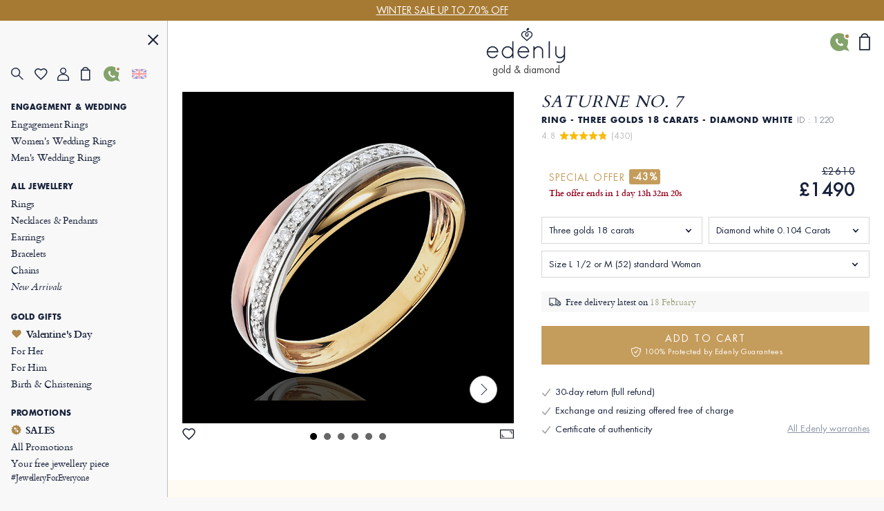

--- FILE ---
content_type: text/html; charset=UTF-8
request_url: https://en.edenly.com/jewels/trifolie-ring-13-diamonds,1220.html?from=hpcarrousel
body_size: 57885
content:
<!DOCTYPE HTML><html lang="en"><head><meta charset="UTF-8"><title>Women’s creative wedding ring three golds 18K - 13 white diamonds - Balanced and refined</title><link rel="icon" type="image/x-icon" href="/favicon.ico" /><meta name="description" content="Admire this women’s creative wedding ring in three golds 18K set with white diamonds. Let yourself be enchanted by this exceptional piece. Free engraving, free delivery." /><meta name="robots" content="index, follow, noydir, noodp, all" /><meta name="identifier-url" content="https://en.edenly.com/" /><meta http-equiv="X-UA-Compatible" content="IE=edge,chrome=1"><meta name="viewport" content="width=device-width, initial-scale=1, maximum-scale=1, user-scalable=no"><link rel="canonical" href="https://en.edenly.com/jewels/trifolie-ring-13-diamonds,1220.html" /><link rel="manifest" href="/manifest.json"><meta name="mobile-web-app-capable" content="yes"><meta name="apple-mobile-web-app-status-bar-style" content="black"><meta name="apple-mobile-web-app-title" content="Edenly PWA"><meta name="msapplication-TileColor" content="#2F3BA2"><meta name="theme-color" content="transparent"><meta name="author" content="Edenly" /><meta name="copyright" content="https://en.edenly.com/" /><meta http-equiv="page-enter" content="blendtrans(duration=0.2)" /><meta http-equiv="page-exit" content="blendtrans(duration=0.2)" /><link rel="apple-touch-icon" sizes="128x128" href="https://img.edenly.com/diamant/ring-saturn-diamond-3-golds-18-carat__3308547_1-i.jpg"><link rel="apple-touch-icon" sizes="256x256" href="https://img.edenly.com/diamant/ring-saturn-diamond-3-golds-18-carat__3308547_1-l.jpg"><link rel="apple-touch-icon" sizes="76x76" href="https://img.edenly.com/diamant/ring-saturn-diamond-3-golds-18-carat__3308547_1-m.jpg"><link rel="shortcut icon" sizes="196x196" href="https://img.edenly.com/diamant/ring-saturn-diamond-3-golds-18-carat__3308547_1-i.jpg"><link rel="icon" sizes="128x128" href="https://img.edenly.com/diamant/ring-saturn-diamond-3-golds-18-carat__3308547_1-i.jpg"><link rel="icon" sizes="256x256" href="https://img.edenly.com/diamant/ring-saturn-diamond-3-golds-18-carat__3308547_1-l.jpg"><link rel="icon" sizes="76x76" href="https://img.edenly.com/diamant/ring-saturn-diamond-3-golds-18-carat__3308547_1-m.jpg"><base href="https://en.edenly.com/" /><link rel="alternate" hreflang="fr" href="https://www.edenly.com/bijoux/anneau-trifolie-13-diamants,1220.html"><link rel="alternate" hreflang="de" href="https://de.edenly.com/schmuck/ring-trifolie-13-diamanten,1220.html"><link rel="alternate" hreflang="it" href="https://it.edenly.com/gioielli/fede-trifoly-13-diamanti-ori,1220.html"><link rel="alternate" hreflang="es" href="https://es.edenly.com/joyas/sortija-trilocura-13-diamantes-oros,1220.html"><link rel="alternate" hreflang="en" href="https://en.edenly.com/jewels/trifolie-ring-13-diamonds,1220.html"><link rel="alternate" hreflang="nl" href="https://nl.edenly.com/juwelen/ring-trifolie-13-diamanten-goudsoorten,1220.html"><link rel="alternate" hreflang="pl" href="https://pl.edenly.com/wszystkie-wyroby-jubilerskie/obraczka-saturn-diamentem-trzy-rodzaje-zlota-trzy-rodzaje-zlota-18-karatowego,1220.html"><link rel="alternate" hreflang="ro" href="https://ro.edenly.com/toate-bijuteriile/inel-saturn-diamant-3-nuante-aur-trei-nuante-aur-18k,1220.html"><style>@font-face{font-family:'Futuraltbook';src:url('https://img.edenly.com/fonts/futura_lt_book.eof');src:url('https://img.edenly.com/fonts/futura_lt_book.eot?#iefix') format('embedded-opentype'),url('https://img.edenly.com/fonts/futura_lt_book.woff') format('woff'),url('https://img.edenly.com/fonts/futura_lt_book.ttf') format('truetype'),url('https://img.edenly.com/fonts/futura_lt_book.svg') format('svg');font-weight:normal;font-style:normal;font-display:block;}@font-face{font-family:'Futuraltbold';src:url('https://img.edenly.com/fonts/futuralt-bold.eof');src:url('https://img.edenly.com/fonts/futuralt-bold.eot?#iefix') format('embedded-opentype'),url('https://img.edenly.com/fonts/futuralt-bold.woff') format('woff'),url('https://img.edenly.com/fonts/futuralt-bold.ttf') format('truetype'),url('https://img.edenly.com/fonts/futuralt-bold.svg') format('svg');font-weight:normal;font-style:normal;font-display:block;}@font-face{font-family:'Cardo';src:url('https://img.edenly.com/fonts/cardo-regular.eof');src:url('https://img.edenly.com/fonts/cardo-regular.eot?#iefix') format('embedded-opentype'),url('https://img.edenly.com/fonts/cardo-regular.woff') format('woff'),url('https://img.edenly.com/fonts/cardo-regular.ttf') format('truetype'),url('https://img.edenly.com/fonts/cardo-regular.svg') format('svg');font-weight:normal;font-style:normal;font-display:block;}@font-face{font-family:'Cardoitalic';src:url('https://img.edenly.com/fonts/cardo-italic.eof');src:url('https://img.edenly.com/fonts/cardo-italic.eot?#iefix') format('embedded-opentype'),url('https://img.edenly.com/fonts/cardo-italic.woff') format('woff'),url('https://img.edenly.com/fonts/cardo-italic.ttf') format('truetype'),url('https://img.edenly.com/fonts/cardo-italic.svg') format('svg');font-weight:normal;font-style:normal;font-display:block;}@font-face{font-family:'Cardobold';src:url('https://img.edenly.com/fonts/cardo-bold.eof');src:url('https://img.edenly.com/fonts/cardo-bold.eot?#iefix') format('embedded-opentype'),url('https://img.edenly.com/fonts/cardo-bold.woff') format('woff'),url('https://img.edenly.com/fonts/cardo-bold.ttf') format('truetype'),url('https://img.edenly.com/fonts/cardo-bold.svg') format('svg');font-weight:normal;font-style:normal;font-display:block;}@font-face{font-family:'learning';src:url('https://img.edenly.com/fonts/learning-curve-pro.eof');src:url('https://img.edenly.com/fonts/learning-curve-pro.eot?#iefix') format('embedded-opentype'),url('https://img.edenly.com/fonts/learning-curve-pro.woff') format('woff'),url('https://img.edenly.com/fonts/learning-curve-pro.ttf') format('truetype'),url('https://img.edenly.com/fonts/learning-curve-pro.svg') format('svg');font-weight:normal;font-style:normal;font-display:block;}.family_futuraltbook{font-family:'Futuraltbook','Open Sans',sans-serif,Tahoma;}.family_futuraltbold{font-family:'Futuraltbold','Open Sans',sans-serif,Tahoma;}.family_cardo{font-family:'Cardo','Times New Roman';}.family_cardo_italic{font-family:'Cardoitalic','Times New Roman';}.family_cardo_bold{font-family:'Cardobold','Times New Roman';}:root{font-family:'Futuraltbook','Open Sans',sans-serif,Tahoma;font-style:normal;font-weight:normal;line-height:normal;font-size:12px;color:var(--white);background-color:var(--grey);--black:#000000;--white:#ffffff;--white_break:#F5F5F5;--grey:#f8f8f8;--grey_secondary:#999;--grey_border:#C0C0C0;--gold:#c49c5c;--gold_secondary:#AD874B;--gold_prod:#fffaf2;--gold_hover:#dbbc86;--primary_black:#404040;--secondary_black:#17213a;--warning:#95001B;}.background_black{background-color:var(--black);}.color_black{color:var(--black);}.background_white{background-color:var(--white);}.color_white{color:var(--white);}.background_transparent{background-color:transparent;}.background_grey{background-color:var(--grey);}.color_grey{color:var(--grey);}.background_grey_secondary{background-color:var(--grey_secondary);}.color_grey_secondary{color:var(--grey_secondary);}.background_gold{background-color:var(--gold);}.color_gold{color:var(--gold);}.background_gold_secondary{background-color:var(--gold_secondary);}.color_gold_secondary{color:var(--gold_secondary);}.background_gold_prod{background-color:var(--gold_prod);}.color_gold_prod{color:var(--gold_prod);}.background_gold_hover{background-color:#A67A33;}.color_gold_hover{color:var(--gold_hover);}.background_primary_black{background-color:var(--primary_black);}.color_primary_black{color:var(--primary_black);}.background_secondary_black{background-color:var(--secondary_black);}.color_secondary_black{color:var(--secondary_black);}.background_warning{background-color:var(--warning);}.color_warning{color:var(--warning);}.grey_border{border-color:var(--grey_border);border-style:solid;border-width:0.5px;}.warning_border{border-color:var(--warning);border-style:solid;border-width:1px;}*,::after,::before{margin:0;padding:0;box-sizing:border-box;}html{height:100%;-webkit-text-size-adjust:100%;text-size-adjust:100%;}body.iosBugFixCaret{position:fixed;width:100%;}html, body, div, span, object, iframe,h1, h2, h3, h4, h5, h6, p, blockquote, pre,abbr, address, cite, code, del, dfn, em, img, ins, kbd, q, samp,small, strong, sub, sup, var, b, i, dl, dt, dd, ol, ul, li,fieldset, form, label, legend, table, caption, tbody, tfoot, thead, tr, th, td,article, aside, canvas, details, figcaption, figure, footer, header, hgroup, menu, nav, section, summary,time, mark, audio, video{margin:0;padding:0;border:0;outline:0;font-size:100%;vertical-align:baseline;background:transparent;}h1,h2,h3,h4,h5,h6{font-weight:normal;}*{outline:none;}a,button,input,textarea,*{-webkit-tap-highlight-color:transparent;-webkit-focus-ring-color:transparent;outline:none;}img,picture{border:0;height:auto;}article,aside,details,figcaption,figure,footer,header,hgroup,menu,nav,section{display:block;}ul, li{list-style:none;}blockquote, q{quotes:none;}a{margin:0;padding:0;font-size:100%;vertical-align:baseline;background:transparent;text-decoration:none;color:#FFF;}del{text-decoration:line-through;}table{border-collapse:collapse;border-spacing:0;}hr{display:block;height:1px;border:0;border-top:1px solid #ccc;margin:1em 0;padding:0;clear:both;}input,select{font-family:'Futuraltbook','Open Sans', sans-serif, Tahoma;letter-spacing:0;vertical-align:middle;}input[type="number"],input[type="tel"],input[type="text"],input[type="button"],input[type="submit"]{-webkit-appearance:none;-moz-appearance:none;-o-appearance:none;appearance:none;}input[type="radio"]{-webkit-appearance:radio-button;-o-appearance:radio-button;appearance:radio-button;border-radius:0;}input[type="number"]::-webkit-outer-spin-button,input[type="number"]::-webkit-inner-spin-button{-webkit-appearance:none;margin:0;}input[type="number"]{appearance:textfield;}a,button,i{cursor:pointer;}a,button{text-decoration:none;background:none;color:inherit;border:none;outline:none;font-family:inherit;font-style:inherit;font-weight:inherit;line-height:inherit;}input,select{text-decoration:none;color:#17213a;font-size:13px;border:none;outline:none;font-family:inherit;font-style:inherit;font-weight:inherit;line-height:inherit;}textarea{color:#17213a;font-size:13px;}a:focus,a:active,button:focus,button:active,input:focus,input:active,select:focus,select:active,textarea:focus,textarea:active{outline:none;outline-color:transparent!important;}.sprites{background:url(../img/sprites24.png) no-repeat;}.spr{display:inline-block;background:url(../img/sprites_v2.png) no-repeat;}.flags{background-image:url(https://img.edenly.com/flagsp.png);background-repeat:no-repeat;background-size:100% 49494%;display:inline-block;overflow:hidden;position:relative;vertical-align:middle;box-sizing:content-box;width:21px;height:14px;}.lazy-flags-fr{background-position:center 36.1441%;background-repeat:no-repeat;background-size:100% 49494%;display:inline-block;overflow:hidden;position:relative;vertical-align:middle;box-sizing:content-box;opacity:0.5;vertical-align:-1px;width:16px;height:12px;}.mb_8{margin-bottom:8px;}.mb_16{margin-bottom:16px;}.mb_24{margin-bottom:24px;}.mb_32{margin-bottom:32px;}.mb_40{margin-bottom:40px;}.mb_48{margin-bottom:48px;}.mb_56{margin-bottom:56px;}.mb_64{margin-bottom:64px;}.mb_72{margin-bottom:72px;}.mb_80{margin-bottom:80px;}.pb_8{padding-bottom:8px;}.pb_16{padding-bottom:16px;}.pb_24{padding-bottom:24px;}.pb_32{padding-bottom:32px;}.pb_40{padding-bottom:40px;}.pb_48{padding-bottom:48px;}.pb_56{padding-bottom:56px;}.pb_64{padding-bottom:64px;}.pb_72{padding-bottom:72px;}.pb_80{padding-bottom:80px;}.text_center{text-align:center;}.text_left{text-align:left;}.text_right{text-align:right;}.text_justify{text-align:justify;}.text_uppercase{text-transform:uppercase;}.text_underline{text-decoration:underline;}.hover_underline:hover{text-decoration:underline;}.fs_8{font-size:8px;}.fs_9{font-size:9px;}.fs_10{font-size:10px;}.fs_11{font-size:11px;}.fs_12{font-size:12px;}.fs_13{font-size:13px;}.fs_13_5{font-size:13.5px;}.fs_14{font-size:14px;}.fs_15{font-size:15px;}.fs_16{font-size:16px;}.fs_26{font-size:26px;}.fs_28{font-size:28px;}.fs_40{font-size:40px;}.fw_100{font-weight:100;}.fw_200{font-weight:200;}.fw_300{font-weight:300;}.fw_400{font-weight:400;}.fw_500{font-weight:500;}.fw_600{font-weight:600;}.fw_700{font-weight:700;}.fw_800{font-weight:800;}.fw_900{font-weight:900;}main{position:relative;}section{overflow:hidden;}.overflow_ellipsis{text-overflow:ellipsis;white-space:nowrap;overflow:hidden;}.wrapper_1020{max-width:1020px;margin:0 auto;}.wrapper_1000{max-width:1000px;margin:0 auto;padding:20px 2% 10px 2%;box-sizing:content-box;}.wrapper_800{max-width:800px;margin:40px auto 10px auto;padding:0 2%;box-sizing:content-box;}@media only screen and (max-width:600px){.wrapper_1000{padding:20px 0;}}.pc{display:block!important;}.mb,.imb{display:none!important;}.ipc{display:inline-block!important;}.clear{clear:both;font-size:1px;height:0!important;}.button_classic{padding:10px 30px;letter-spacing:0.15em;text-transform:uppercase;cursor:pointer;}.button_gold{background-color:var(--gold);color:var(--white);}.button_gold_hover{font-weight:400;font-size:11px;line-height:17px;border:1px solid var(--gold);color:var(--secondary_black);}.button_gold_hover:hover{background-color:var(--gold);color:var(--white);}.h2_underline{position:relative;font-family:Cardobold;text-align:center;color:#17213a;font-size:15px!important;font-style:normal;line-height:24px;letter-spacing:1.5px;text-transform:uppercase;display:flex;align-items:center;justify-content:center;width:100%;margin:60px auto 30px;padding:10px 0!important;}.h2_underline:before{content:" ";position:absolute;left:calc(50% - 16px);top:-10px;display:inline-block;width:32px;height:1px;background-color:#C49C5C;}.infosplus_after:after{content:"+";font-family:arial;background-color:var(--white);border:1px solid var(--grey_border);color:var(--black);cursor:pointer;margin:0 5px;display:inline-flex;align-items:center;justify-content:center;width:18px;height:18px;font-size:16px;line-height:18px;min-width:18px;border-radius:18px;}.infosplus_after.active:after{content:"-";}#msg_error,#msg_error2,.error_jotous{clear:both;background:#E8E4DB;text-align:left;margin:20px 0;padding:10px;color:#17213a;display:block;}#msg_error2{margin-top:0;}#msg_error a,#msg_error2 a{color:#000;}#msg_error span,#msg_error2 span,.error_jotous span{display:block;padding-left:7px;background:url(https://img.edenly.com/puce_square.gif) no-repeat 0 7px;font-size:12px;color:#8d0001;}.msg-error-on{font-family:Futuraltbook;text-align:left;display:none;font-weight:400;font-size:13px;line-height:16px;letter-spacing:0.02em;color:#95001B;padding-top:5px;clear:both}.hide{display:none;}.lien_express{font-family:'Cardoitalic';font-weight:400;text-decoration:underline;font-size:14px;padding:0 10px 0 0;line-height:22px;position:relative;color:#17213a!important;display:inline-block;}.lien_express:after{content:">";margin-left:0;display:inline-flex;background-color:transparent;line-height:normal;justify-content:center;font-family:'Cardoitalic';align-items:center;color:#10182a;position:absolute;border:1px solid transparent;height:15px;padding:3px 0 0!important;width:18px;font-style:normal;text-align:center;font-size:17px;font-weight:500;border-radius:16px;-webkit-border-radius:16px;border-radius:16px;top:3px;}.lien_express:hover,.lien_express:hover:after{color:#c49c5c!important;}.ey-logo{display:block;width:100px;margin:0 auto;text-align:center;}.ey-logo img,.eyg-logo img{width:100%!important;height:auto;display:block;}.ey-logo span{font-family:learning;letter-spacing:0;font-size:30px;text-transform:none;margin-top:-10px;display:block;color:#c49c5c;}.eyg-logo{display:block;width:120px;margin:0 auto;text-align:center;}.eyg-logo span{font-family:learning;letter-spacing:0;font-size:42px;text-transform:none;margin-top:-22px;display:inline-block;color:#c49c5c;}.eyg-logo.logo-desc-prod span{margin-top:-10px!important;display:block!important;}.lien_prod{font-family:'Cardoitalic';font-weight:400;font-size:15px;padding:0 25px 0 0;line-height:22px;position:relative;color:#17213a!important;display:inline-block;}.lien_prod:after{content:">";box-sizing:content-box;margin-left:10px;display:inline-flex;background-color:white;line-height:normal;justify-content:center;font-family:'Cardoitalic';align-items:center;color:#10182a;position:absolute;border:1px solid #d6d6d6;height:15px;padding:3px 0 0!important;width:18px;font-style:normal;text-align:center;font-size:17px;font-weight:500;border-radius:16px;-webkit-border-radius:16px;border-radius:16px;top:-1px;}.lien_prod:hover{text-decoration:none!important;color:#c49c5c!important;}.lien_prod:hover:after{color:white;background-color:#c49c5c;border-color:#c49c5c;}.infoplus{position:relative;font-family:arial;background-color:white;vertical-align:-1px;cursor:pointer;margin-left:5px;display:inline-flex;align-items:center;justify-content:center;color:#10182a;height:18px;line-height:18px;width:18px;min-width:18px;font-style:normal;text-align:center;font-size:18px;border-radius:18px;-webkit-border-radius:18px;border-radius:18px;}.infoplus:after{content:"+";box-sizing:border-box;border:1px solid #d6d6d6;display:inline-flex;background-color:white;line-height:normal;justify-content:center;font-family:'Arial';align-items:center;color:#10182a;position:absolute;height:100%;padding:0.5px 0 0 0.5px!important;width:100%;font-style:normal;text-align:center;font-size:17px;font-weight:500;border-radius:16px;-webkit-border-radius:16px;border-radius:16px;}.infoplus .plus{display:none;}.prix_plus{color:#c49c5c!important;display:inline-block;font-size:14px;font-weight:normal;vertical-align:3px;}.plus-int:before{content:"?";color:#fff;background-color:#ccc;padding-left:1px;font-family:arial;height:16px;line-height:16px;width:16px;-moz-border-radius:16px;-webkit-border-radius:16px;border-radius:16px;text-align:center;margin:0;font-size:11px;display:inline-block;font-style:normal;}.plus-int:hover:before{background-color:#dbbc86;}.lien_prod.gcentre{font-size:28px;letter-spacing:0.05em;text-transform:uppercase;margin:0 0 30px;line-height:42px;}.lien_prod.gcentre.gavis{max-width:525px;margin-bottom:0!important;}.lien_prod.gcentre:after{top:initial;bottom:16px;}.packcoldesc .lien_prod{text-transform:none;letter-spacing:0;cursor:pointer;margin-top:25px;}.btn-abonnement{cursor:pointer;display:block;font-size:11px;text-transform:uppercase;padding:0 10px;text-align:center;margin:4px 0 0;background-color:#fefaf4;border:1px solid #BD8D78;color:#666;-moz-border-radius:5px;-webkit-border-radius:5px;border-radius:5px;line-height:28px;height:28px;}.btn-abonnement.neswbtn,.btn-desabonnement.neswbtn{margin:4px 0 15px 0;}.btn-abonnement:hover{background-color:white;}.btn-desabonnement{cursor:pointer;display:block;border:none;font-size:11px;text-decoration:underline;padding:0;text-align:center;margin:4px 0 0;background-color:white;line-height:18px;height:18px;}.btn-desabonnement:hover{text-decoration:none;}#container.standard,#container.order{padding:0!important;margin:0!important;}.greentxt,.green-txt{color:#0ab21b!important;}.orangetxt{color:orange!important;}.blacktxt{color:#000!important;}.redtxt{color:#F00!important;}.whitetxt{color:#f8f8f8!important;}.goldtxt{color:#c49c5c!important;}.msg-info{color:#090;font-family:Futuraltbook;padding:0 2%;}.blink{-webkit-animation:clignoter 0.5s infinite alternate;animation:clignoter 0.5s infinite alternate;}@-webkit-keyframes clignoter{0%{opacity:1;}100%{opacity:0;}}@keyframes clignoter{0%{opacity:1;}100%{opacity:0;}}.lien-btn{width:48%;float:left;text-align:center;overflow:hidden;padding:20px 1% 5px;}.lien-btn a{color:#17213a;display:block;margin:5px 0 15px 0;}.lien-btn .lien-btn-txt{color:#17213a;display:block;margin:5px 0 0;font-size:12px;}.lien-btn a:after,.lien-btn .lien-btn-txt:after{content:" ";top:5px;position:relative;margin:0 auto;display:block;width:80px;height:1px;background-color:#17213a;visibility:visible;}.lien-btn a:hover,.lien-btn:hover{text-decoration:none!important;}.lien-btn a:hover:after,.lien-btn:hover .lien-btn-txt:after {background-color:#c49c5c;}@media only screen and (max-width:600px){.pc,.ipc{display:none!important;}.mb{display:block!important;}.imb{display:inline-block!important;}.lien_prod.gcentre{font-size:20px;line-height:28px;margin:0;}.lien_prod.gcentre:after{bottom:8px;}.safari input,.safari select{font-size:14px;}.safari textarea{font-size:14px;}}.sprites{background:url('https://img.edenly.com/sprites24.png') no-repeat;}.icon_star_fav{width:26px;height:22px;background-position:-396px -2px!important;display:inline-block;}.icon_star_fav:hover,.icon_star_fav.active{background-position:-396px -23px!important;}.icon_nav{margin:0;display:block;width:40px;top:7px;height:36px;cursor:pointer;z-index:9999;background:url("https://img.edenly.com/sprites24.png") no-repeat;background-position:-4px -2px;}.icon_nav.cblue{background-position:-45px -2px;}.icon_nav_close{margin:3px 0 0 5px;display:flex;align-items:center;justify-content:center;width:40px;height:36px;z-index:9999;}.icon_cart{display:inline-flex;width:12px;height:17px;background-position:-570px -142px;margin-left:1px;vertical-align:-2px;justify-content:center;align-items:center;}.isearch{display:inline-block;width:18px;height:19px;background-position:-428px -4px;vertical-align:-3px;cursor:pointer;}.ifavoris{display:inline-block;width:16px;height:14px;background-position:-430px -31px;margin-left:1px;vertical-align:1px;}.user2{display:inline-block;width:15px;height:14px;background-position:-430px -55px;margin-left:1px;vertical-align:1px;}.ipanier{display:inline-block;width:12px;height:17px;background-position:-433px -104px;margin-left:1px;vertical-align:0;}.icontact{display:inline-block;width:15px;height:18px;background-position:-431px -77px;margin-left:1px;vertical-align:-2px;}.ilocal{display:inline-block;width:14px;height:20px;background-position:-560px -88px!important;vertical-align:-3px;margin-right:4px;}.ilocalc{display:inline-block;width:25px;height:25px;background-position:-582px -4px!important;vertical-align:-8px;}.ilocalgold{background:url(../img/ico-localisation-gold.png) no-repeat;display:inline-block;width:13px;height:19px;background-size:100%;vertical-align:-3px;margin-right:6px;}.ilocalgray{background:url(../img/ico-localisation.png) no-repeat;display:inline-block;width:11px;height:17px;background-size:100%;vertical-align:-3px;margin-right:6px;}.itel,.iwhatsapp,.ienvel,.imessenger,.ichat,.icalendrier,.ivideo,.ipartage,.icoeur{display:inline-block;width:42px;height:42px;}.itel{background-position:-5px -168px!important;}.iwhatsapp{background-position:-110px -168px!important;}.ienvel{background-position:-58px -168px!important;}.imessenger{background-position:-162px -168px!important}.ichat{background-position:-324px -166px!important;}.icalendrier{background-position:-216px -168px!important;}.ivideo{background-position:-268px -168px!important;}.ipartage{background-position:-372px -167px!important;}.icoeur{background-position:-416px -167px!important;}.ifiltre{display:inline-block;width:18px;height:26px;background-position:-588px -48px;vertical-align:-9px;cursor:pointer;}.spr_heart{width:19px;height:17px;background-position:-34px -5px;}.spr_user{width:17px;height:19px;background-position:-5px -34px;}.spr_check{width:9px;height:9px;background-position:-87px -30px;}.spr_cart{width:14px;height:20px;background-position:-63px -5px;}.spr_percent{width:15px;height:15px;background-position:-87px -5px;}.spr_close{width:16px;height:16px;background-position:-32px -34px;}.spr_search{width:19px;height:19px;background-position:-5px -5px;}@media only screen and (max-width:768px){.icon_star_fav{display:none;}}.bandeau_advertising{display:none;width:100%;height:30px;line-height:30px;position:relative;z-index:999;overflow:hidden;}.bandeau_advertising.active{display:flex;justify-content:center;}.defile{white-space:nowrap;line-height:30px;color:white;}.defile2{display:none;}a.bandeau_advertising{cursor:default;}a.bandeau_advertising.link_hover{text-decoration:underline;cursor:pointer;}a.bandeau_advertising.link_hover:hover{text-decoration-color:#c49c5c;}.nav_bar{margin-left:0;margin-top:0;top:initial;max-width:100%;width:100%;height:60px;position:fixed;z-index:99;}.nav_bar.active{border-bottom:1px solid var(--grey_border);background-color:var(--grey);color:var(--secondary_black);z-index:999;}.nav_bar>div{max-width:1020px;margin:0 auto;width:100%;height:100%;display:flex;align-items:center;justify-content:space-between;position:relative;}.nav_bar>div>button:first-of-type{display:flex;align-items:center;visibility:visible;}.nav_bar>div>button:first-of-type>span{margin-right:10px;}.nav_bar.active>div>button:first-of-type>span{background-position:-3px -40px;}.nav_bar>div>div{position:absolute;left:50%;visibility:hidden;transform:translateX(-50%);}.nav_bar.active>div>div{visibility:visible;}.nav_bar>div>div>a{display:block;width:70px;margin:auto;text-align:center;line-height:7px;}.nav_bar>div>div>a>img{width:100px;margin-left:-8px;}.nav_bar>div>a:last-of-type{padding:0 12px;}.nav_bar.active #txt_menu{color:var(--secondary_black);}.nav_bar .js_nav_trigger_close{display:none;}.nav_links_pictos .btn_contact img{vertical-align:-4px;}.nav_links_pictos .btn_contact:hover{opacity:0.75;}.nav_links_pictos>button,.nav_links_pictos>a{display:flex;align-items:center;width:16%;}.lico-flag{width:20%;display:flex;justify-content:space-evenly;align-items:center;}.nav_links_pictos>a .spr_check{vertical-align:0;margin:5px 0 0 -5px;}.gmenu.btn_contact img{vertical-align:-6px;margin-right:4px;}nav{position:fixed;opacity:0;left:0;top:initial;height:100vh;width:15%;z-index:999;border-right:1px solid var(--grey_border);transform:translateX(-100%);padding-top:0;display:flex;flex-direction:column;}nav.active{transform:translateX(0%);}nav>button:first-of-type{display:block;margin:20px 5% 0 auto;}.nav_links{padding:15px 6.65% 40px;overflow-y:auto;}.nav_links::-webkit-scrollbar{display:none;}.nav_links>a{font-family:Cardo;padding:2px 0;display:block;align-items:center;font-size:14px;letter-spacing:-0.15px;font-weight:400;line-height:20px;letter-spacing:-0.15px;color:#17213a;}.nav_links>a.mtitle{padding:8px 0 4px;font-family:Futuraltbold;font-weight:500;font-size:11px;letter-spacing:0.6px;line-height:18px;text-transform:uppercase;cursor:default;}.nav_links>a.mtitle.hover_underline{cursor:pointer;}.nav_links>a i{margin-right:5px;vertical-align:-2px;}.nav_links>a.color_gold{color:#AD874B!important;}.nav_links>a.btn_contact{padding-top:5px;text-transform:uppercase;font-family:Futuraltbold;font-size:11px;letter-spacing:0.6px;line-height:25px;}.nav_links>a:hover{color:#AD874B;}.nav_links>a.redhover{color:#D40000;}.nav_links>a.redhover:hover{color:#D40000!important;}.nav_links>a.mtitle:hover{color:#17213a!important;}.nav_links>a.mtitle.hover_underline:hover{color:#AD874B!important;}.nav_links>a.ancre{display:none;}.nav_links>.separator{height:1px;border-bottom:1px solid var(--grey_border);margin:17px 0 9px;}.nav_links>.bseparator{height:1px;margin:6px 0;}.nav_links>a .mtag{letter-spacing:-0.12px;font-size:12px;}.nav_links>a .mitalic{font-family:Cardoitalic;}.nav_links>a .mgras{font-family:Cardobold;}.nav_links>a .mgras img,.nav_links>a .mgras svg{vertical-align:-2px;margin-right:6px;}.nav_links_pictos{display:flex;align-items:center;position:relative;justify-content:flex-start;flex-wrap:wrap;margin:10px 0 20px;}.mcoeur{display:inline-block;width:17px;height:18px;background:url('https://img.edenly.com/coeur.png') no-repeat left 0;background-size:100%;}nav.active~header>.nav_bar>div>button:first-of-type{visibility:hidden;}nav.active~main{margin-left:15%;}nav.active~header>.nav_bar{margin-left:15%;width:85%;}.breadcrumb,.breadcrumb a{color:#8D95A5;}.breadcrumb a:hover{text-decoration:underline;}.index .breadcrumb a{text-decoration:underline!important;}.index .breadcrumb a:hover{text-decoration:none!important;}.breadcrumb li{display:inline-block;margin:0 2px;color:#8D95A5;}.breadcrumb li:first-child{margin:0 2px 0 0;}.breadcrumb li:last-child,.slashmob,#itbprdv,#ibrdv{display:none;}@media only screen and (max-width:1500px){nav.active~main{margin-left:19%;}nav.active~header>.nav_bar{margin-left:19%;width:81%;}nav{width:19%;}}@media only screen and (max-width:1000px){nav.active~main{margin-left:23%;}nav.active~header>.nav_bar{margin-left:23%;width:77%;}nav{width:23%;}}@media only screen and (max-width:768px){.nav_active{overflow-y:hidden;}.nav_active::after{content:"";position:fixed;top:0;left:0;width:100%;height:100%;background-color:var(--black);opacity:60%;z-index:998;}nav{width:80%;max-width:400px;}nav.active~header>.nav_bar{margin-left:0;width:100%;}.nav_links{padding:10px 10px 120px;}.nav_links>a{padding-top:4px;padding-bottom:1px;line-height:26px;font-size:16px;}.nav_links>a.mtitle{padding-top:10px;font-size:13.5px;line-height:18px;}.nav_active .nav_bar .js_nav_trigger_close{display:inline-block;}.nav_bar #txt_menu,.nav_active .nav_bar .js_nav_trigger_open,.js_nav .js_nav_trigger_close{display:none;}.nav_temp.nav_active{overflow-y:auto!important;}.nav_temp.nav_active::after,.nav_temp nav,.nav_temp.nav_active .nav_bar .js_nav_trigger_close{display:none!important;}.nav_temp.nav_active .nav_bar .js_nav_trigger_open{display:inline-block!important;visibility:visible!important;}.nav_temp main{margin-left:0!important;}}@media only screen and (max-width:600px){.nav_bar>div>button:first-of-type>p{visibility:hidden;}}#glang{color:#17213a;height:22px;text-decoration:none;margin-top:7px;vertical-align:top;width:100%;border:1px solid #999;margin:8px 0;}.type-langue{margin:3px 0 0;text-transform:uppercase;}.select-langue{font-size:12px;height:22px;background:url(https://img.edenly.com/ico-fleche.svg) no-repeat right 4px center transparent;color:#000;padding:3px 20px 3px 3px;border:none;border:1px solid #8a8a8a;-webkit-appearance:none;-moz-appearance:none;-o-appearance:none;appearance:none;cursor:pointer;}.select-langue::-ms-expand{display:none;}.select-langue{background:none\9;padding:1px 5px 1px 0\9;}.select_language{color:#000;text-align:left;position:absolute;border:1px solid #AAA;background-color:#fff;padding:13px 14px 4px;z-index:99999;width:100%;left:0;top:28px;line-height:1!important;}#btn_language,#btn_language_mob{cursor:pointer;display:flex;align-items:center;}#language_flag,#language_flag_mob{cursor:pointer;position:relative;}#language_flag:before,#language_flag_mob:before{content:"";position:absolute;width:100%;height:100%;top:0;left:0;background-size:cover;z-index:1;background-color:rgba(248,248,248,.6);}#box-search{display:none;width:100%;background-color:#fff;z-index:99990;position:absolute;top:0;border-bottom:1px solid #ddd;}.pre-search,.list-search{display:none;z-index:99990;text-align:left;position:absolute;top:39px;left:50%;-webkit-transform:translateX(-50%);transform:translateX(-50%);width:calc(50% + 24px);color:#17213a;background-color:#fff;}.close-search{display:inline-block;right:0;background-position:-46px -42px;width:40px;height:36px;cursor:pointer;position:absolute;z-index:99990;}.desc-prod-search{float:left;width:calc(100% - 95px);display:block;padding:20px 0 0;}.respc,.resmob{height:calc(100vh - 66px);overflow-y:auto;position:relative;display:none;z-index:60;width:96%;padding:15px 2%;color:#5c6069;font-size:12px;text-transform:none;text-align:left;}#picto_gift span,#picto_bag span,#home-panier span{display:none;color:#c49c5c;height:12px;line-height:18px;text-align:center;margin:-18px 0 0;font-size:10px;font-style:normal;}#header-contact{position:absolute;right:44px;display:flex;top:18px;}#header-contact:hover .contact-icon{background-color:#9DB888;}#header-contact:hover .contact-icon::after{border-bottom-color:#9DB888;}.contact-icon{background:url("../img/ico-tel-blanc.svg") no-repeat left 7px center transparent;min-width:26px;padding-left:26px;height:26px;background-color:#83A36B;border-radius:26px;position:relative;display:inline-flex;align-items:center;justify-content:center;}.contact-icon.ico-nav{min-width:22px;height:22px;border-radius:22px;padding-left:22px;background-position:center center;background-size:11px;}.contact-icon.ico-nav-link{min-width:18px;height:18px;border-radius:18px;padding-left:18px;background-position:center center;background-size:9px;margin-right:6px;vertical-align:-3px;}.contact-icon::after{content:"";position:absolute;bottom:-1.5px;right:-2px;width:0;height:0;transform:rotate(129deg);border-left:4px solid transparent;border-right:4px solid transparent;border-bottom:10px solid #83A36B;}.notif{position:absolute;top:0;right:-3px;width:9px;height:9px;background-color:#AD874B;border-radius:50%;border:1.5px solid #f8f8f8;}.contact-icon.ico-nav .notif{width:8px;height:8px;}.contact-icon.ico-nav-link .notif{width:7px;height:7px;}.contact-txt{overflow:hidden;width:0;transition:width 1s ease-in-out;font-family:Futuraltbold;font-size:9px;text-transform:uppercase;color:#fff;}.anim .contact-txt{width:60px;}#header-panier span{display:none;font-family:'Futuraltbook';font-style:normal;color:#c49c5c;padding-top:0;padding-left:0;height:20px;line-height:22px!important;margin:5px 0 0;background-color:transparent;width:100%;vertical-align:super;text-align:center;font-size:10px;}.hipanier{display:inline-block;width:16px;height:25px;background:url("https://img.edenly.com/ico-panier.svg") no-repeat top left transparent;background-size:100%;margin-left:1px;vertical-align:-10px;}.nav_bar:not(.active) .hipanier.wfilter span{background-color:#070707!important;color:#3b63a3!important;}.nav_bar:not(.active) .hipanier.wfilter{filter:invert(100%);-webkit-filter:invert(100%);}.tick{display:none;color:#c49c5c;padding-left:0;vertical-align:10px;height:12px;line-height:12px;text-align:center;margin:0;font-size:8px;margin-left:-5px;}@media only screen and (max-width:768px){#box-search{position:fixed;left:0;}}@media screen and (max-width:600px){.resmob{padding:15px 2% 80px;height:calc(100vh - 131px);}.pre-search,.list-search{width:calc(68% + 24px);}.close-search{background-position:-243px 5px;}}.info-icon{background-color:#fff;color:#8D95A5!important;border:0.5px solid #8D95A5;border-radius:50%;cursor:pointer;margin-left:6px;font-weight:bold;display:inline-flex!important;font-size:7px;padding:0.4px 0 0 0.4px!important;width:10px;height:10px;font-family:arial;line-height:1;justify-content:center;align-items:center;}#moteur ul li span .info-icon{vertical-align:1px;}.tricheck .info-icon{vertical-align:1.5px;}.info-icon.active,.info-icon:hover{background-color:#8D95A5;color:white!important;}.tooltip{font-family:Futuraltbook;white-space:normal;line-height:normal;text-transform:none;font-size:11px;position:absolute;top:36px;left:0;width:280px;background:#f8f8f8;border:1px solid #ccc;box-shadow:0 2px 8px rgba(0,0,0,0.2);padding:15px;border-radius:8px;display:none;z-index:1000;text-align:justify;}#moteur ul li span .tooltip{top:25px;}.tricheck .tooltip{top:30px;}.tooltip::before{content:"";position:absolute;top:-10px;left:20px;border-width:10px;border-style:solid;border-color:transparent transparent white transparent;}.tooltip-link,.tooltip-link-iframe{font-family:Cardobold;letter-spacing:1.5px;padding:10px 0 0 !important;font-size:10px;display:block;margin-top:10px;text-align:center;font-weight:bold;color:#2c2c3e;text-decoration:none;text-transform:uppercase;}.tooltip-link:hover,.tooltip-link-iframe:hover{text-decoration:underline!important;}@media only screen and (max-width:768px){.tooltip{max-width:100%;}}.bloc_slider{position:relative;}.content_slider{line-height:1;text-align:center;overflow-x:scroll;overflow-y:hidden;white-space:nowrap;scrollbar-width:none;-webkit-overflow-scrolling:touch;-ms-overflow-style:none;}.content_slider::-webkit-scrollbar{width:0;display:none;background:0 0;background-color:transparent;}.slider_button{position:absolute;z-index:1;color:var(--secondary_black);background-color:var(--white);border:0.5px solid var(--grey_border);border-radius:50%;font-size:20px;line-height:38px;letter-spacing:0;width:40px;height:40px;text-align:center;display:none;justify-content:center;align-items:center;visibility:hidden;}.slider_button.active{visibility:visible;}.slider_button::after{content:"";display:inline-block;width:12px;height:12px;border-top:1px solid var(--secondary_black);border-right:1px solid var(--secondary_black);transform:rotate(45deg);margin-right:5px;}.slider_button.left::after{transform:rotate(-135deg);margin-right:-5px;}@media (hover: hover) and (pointer: fine){.slider_button:hover{background-color:var(--gold);outline-color:var(--gold);border:0.5px solid var(--gold);}.slider_button:hover::after{border-color:var(--white);}}.slider_button::-moz-selection,.slider_button::selection{background-color:transparent;}.unit_slide{text-align:left;}.unit_slide>div{position:relative;}.cat-endflash{border-radius:5px;z-index:101;margin-left:3px;font-family:'Futuraltbold';display:inline-block;padding:2px 7px!important;font-weight:400;font-size:10px;line-height:18px;background-color:#fff;color:#713D32;text-align:center;text-transform:uppercase;}.tab-type{display:flex;flex-wrap:wrap;width:90%;justify-content:center;text-align:center;padding:15px 0 5px;list-style:none;margin:0 auto;color:#17213a;}.tab-type span{font-family:'Cardobold';position:relative;white-space:normal;width:160px;text-align:center;display:inline-block;letter-spacing:1.6px;text-transform:uppercase;font-size:14px;line-height:28px;border-bottom:1px solid transparent;cursor:pointer;display:inline-block;margin:0 0 20px 0;}.tab-type span:before{content:" ";position:absolute;left:calc(50% - 40px);bottom:0;display:inline-block;width:80px;height:1px;background-color:#C49C5C;visibility:hidden;}.tab-type span.active:before,.tab-type span:hover:before{visibility:visible;}.tab-type span.active,.tab-type span:hover{color:#AD874B;}.tab-type span.active{cursor:default!important;}.tab-type{line-height:36px!important;white-space:normal!important;}.cont-type{display:none;padding-bottom:30px;}.cont-type.active{display:block;}.section_essential_slider_container.tab-type>.slider_button{top:60px!important;}.tab-type .section_essential_slider{justify-content:flex-start;}@media screen and (max-width:600px){.home-collection .content_slider,.visuel-carusel .content_slider{overflow-x:hidden;}.visuel-carusel .unit_slide{width:100%!important;}.slider_button{width:40px;height:40px;line-height:40px;}.tab-type{margin:0 auto 20px;}.cont-type{margin:0 10px;}}.section_selection_cards{display:flex;column-gap:10px;row-gap:20px;margin-top:25px;}.section_selection_card{flex:1;display:block;}.section_selection_card>img{width:100%;}.section_selection_card>div{position:relative;margin:-60px auto 0;width:75%;padding:36px 10%;text-align:center;box-shadow:0 1px 5px rgba(24, 32, 35, .05);}.section_selection_card>div>h3{font-size:14px;line-height:20px;letter-spacing:0.1em;margin-bottom:15px;}.section_selection_card>div>h3>img{display:inline-block;width:auto;}.section_selection_card>div>h4{display:flex;padding:0 10px 20px;min-height:45px;font-weight:normal;box-sizing:content-box;flex-wrap:nowrap;justify-content:center;align-items:center;}.section_selection_card:hover>div>button{background-color:var(--gold);color:var(--white);}@media only screen and (max-width:600px){.section_selection_card>div>h3{font-size:13px;}}@media only screen and (max-width:479px){.section_selection_cards{flex-direction:column;}}.section_selection_decouvrir{display:flex;text-align:center;}.section_selection_decouvrir_card{flex:1;display:block;position:relative;margin:2px;}.section_selection_decouvrir_card>img{width:100%;vertical-align:bottom;height:100%;}.section_selection_decouvrir_card>span{position:absolute;top:10%;width:100%;left:50%;transform:translateX(-50%);}.section_selection_decouvrir_card>h3{position:absolute;bottom:14%;font-family:Cardobold;font-size:22px;line-height:16px;width:100%;}.section_selection_decouvrir_card>h3.txtbleu{color:#17213a}.section_selection_decouvrir_card>h3.txtblanc{color:#fff;text-shadow:0 4px 4px rgba(0, 0, 0, 0.15);}.section_selection_decouvrir_card>h3:after{content:" ";display:inline-block;position:absolute;width:50px;height:1px;bottom:-18px;background-color:#fff;left:50%;transform:translateX(-50%);}.section_selection_decouvrir_card>h3.txtbleu:after{background-color:#17213a;}@media only screen and (max-width:600px){.section_selection_decouvrir_card>h3{font-size:18px;}.section_selection_decouvrir_card>span>img{width:90px;}}.section_jewelry picture,.section_jewelry img{display:block;width:100%;}.consent-type-titre span{width:calc(100% - 6.4em);}@media only screen and (max-width:600px){.consent-btn-gestion,.consent-btn-rejeter,.consent-btn-valider,.consent-btn-select{padding:10px 2%;width:calc(96% - 2px);margin-left:0;}}.fbox-boutique{display:flex;border-top:0.5px solid #ddd;border-bottom:0.5px solid #ddd;align-items:center;padding:0;margin:0 0 30px;background-color:white;flex-wrap:wrap;}.fbox-boutique.rvp-categ{margin:30px 0 80px!important;background-color:transparent;border:0.5px solid #ddd;}.mgeoloc,.fgeoloc,.pgeoloc,.bgeoloc{display:none;}.fbox-desc{font-family:'Cardo';width:50%;padding:30px 5% 0;color:#10182a;text-align:center;}.fbox-desc p a{color:#10182a!important;}.fbox-desc p a:hover{text-decoration:underline;}.fbox-desc p{padding:0 0 15px 0;font-weight:400;font-size:14px;line-height:20px;}.fbox-img{width:50%;margin:0;padding:0;text-align:center;position:relative;}.fbox-img img{height:auto!important;width:100%;vertical-align:bottom;}.fbox-titre{position:relative;font-family:'Cardobold';padding:3px 0 10px;margin:0 auto;color:#000;font-size:28px;line-height:50px;text-align:center;}.fbox-titre:before{content:" ";position:absolute;left:calc(50% - 25px);top:0;display:inline-block;width:50px;height:1px;background-color:#C49C5C;}.fbox-desc .lien-btn-txt{font-family:'Futuraltbook';font-weight:400;font-size:12px;line-height:17px;letter-spacing:0.2em;}.ont-btn-rdv{cursor:pointer;display:inline-block;font-family:Futuraltbook;color:white!important;margin:15px 0 35px;text-decoration:none!important;font-size:11px;font-style:normal;font-weight:400;line-height:normal;letter-spacing:1.8px;text-transform:uppercase;background-color:#8D947A;color:white;padding:12px 45px;}.ont-btn-rdv:hover{background-color:#587055;}.ont-stitre-boutique{color:#AD874B;font-family:Cardobold;font-size:15px;letter-spacing:1.5px;text-transform:uppercase;margin-bottom:15px;}.ont-psoustitre{color:#AD874B;font-family:'Cardoitalic';font-size:15px;line-height:20px;text-align:center;letter-spacing:0.3px;padding:0 0 15px;}.ont-psoustitre a{color:#AD874B!important;}.ont-titre-txt{position:absolute;text-align:center;font-family:'Cardobold';text-shadow:0 0 64px rgba(0, 0, 0, 0.25);font-size:32px!important;line-height:40px;color:#fff!important;display:flex;align-items:center;justify-content:center;top:0;width:100%;height:100%;left:0;}.ont-titre-txt:before{content:" ";position:absolute;left:calc(50% - 25px);display:inline-block;width:50px;height:1px;margin-bottom:50px;background-color:#fff;}.ont-nom-boutique{color:#000;text-align:center;font-family:Cardobold;font-size:25px;font-style:normal;line-height:50px;}.rvp-boutique-stitre{font-family:'Cardobold';font-size:10px;line-height:15px;letter-spacing:0.3em;text-transform:uppercase;color:#17213A;padding:0;}.rvp-boutique-desc{font-family:Cardo;font-size:14px;padding:20px 0 10px!important;}.rvp-boutique-desc i{font-family:Cardoitalic;}.rvp-boutique-desc-gold{font-family:'Cardobold';font-size:17px!important;line-height:28px!important;color:#c49c5c;padding:20px 0 0!important;}.txtbandeau{display:none;}@media only screen and (max-width:600px){.fbox-boutique{padding:20px 15px 0!important;}.fbox-desc{padding:40px 5% 0;width:100%;}.fbox-img{width:100%;}}.contenu_page{padding:10px 2% 0;color:#333;}.soustitre{color:#000;padding:0 2%;}.soustitre a{color:#000;}.titre_page_contenu{color:#000;padding:0 2%;margin:25px 0 10px;width:96%;position:relative;text-align:center;}.popup .titre_page_contenu{width:100%!important;}.title-line{position:relative;font-family:Cardobold;text-align:center;color:#17213a;font-size:15px!important;font-style:normal;line-height:24px;letter-spacing:1.5px;text-transform:uppercase;display:flex;align-items:center;justify-content:center;width:100%;margin:80px auto 30px;padding:10px 0!important;}.title-line.pc-letitre{margin:45px auto 0 !important;padding-bottom:0!important;}.module_cat .title-line{margin-top:40px!important;}.title-line:before{content:" ";position:absolute;left:calc(50% - 16px);top:-10px;display:inline-block;width:32px;height:1px;background-color:#C49C5C;}.title-line-left{position:relative;font-family:Cardobold;text-align:center;color:#17213a;font-size:15px!important;font-style:normal;line-height:24px;letter-spacing:1.5px;text-transform:uppercase;display:flex;align-items:center;justify-content:flex-start;width:100%;margin:50px auto 30px;padding:10px 0!important;}.title-line-left span{background-color:white;z-index:1;padding-right:5px;}.title-line-left:before{content:" ";z-index:0;position:absolute;left:0;top:50%;display:inline-block;width:100%;height:.5px;background-color:#bcbcbc;}.titre_page_contenu .title-line>span{background-color:white!important;}p.title-line,.titre_page_contenu .title-line{margin:40px 0 0!important;}.titre_page_contenu h1{text-align:center!important;}.bordure{border-bottom:1px solid #ccc;padding-bottom:10px;}.contenu_page a{color:#333;}.contenu_page .pav1_col a,.contenu_page .mpav1_col a,.contenu_page .pav2_col a,.contenu_page .mpav2_col a{color:#ccc;}.contenu_page a:hover{text-decoration:underline;}.contenu_page h2, h2.page_titre_bloc{color:#333;font-size:16px;padding:10px 0 5px;}.inter_lien a{color:#333;line-height:20px;}.titre_partagez{font-size:16px;padding:15px 0 10px;}.lien_partagez{background-color:#17213a;margin-left:0;width:auto;padding-left:8px;margin-bottom:10px;margin-right:10px;}.marge-img{margin-right:10px;}#anim-blog{display:none;}.titre-decouvrir{text-transform:uppercase;}.pgr-titres{line-height:24px!important;white-space:normal!important;}.pgr-titres span{display:inline-block;}.section_categorie_slider_container{position:relative;display:flex;justify-content:center;margin:0 0 10px;}.section_categorie_slider_container>.slider_button{top:calc(50% - 36px);}.section_categorie_slider_container>.slider_button.left{left:0;}.section_categorie_slider_container>.slider_button.right{right:0;}.section_categorie_slider{display:flex;column-gap:10px;justify-content:flex-start;margin-top:0;}.section_categorie_slider a{width:150px;flex:none;display:block;background-color:#F3ECE6;border:1px solid transparent;}.section_categorie_slider a>img{max-width:100%;width:100px;height:100px;margin-top:5px;}.section_categorie_slider a>h3,.section_categorie_slider a>h2{white-space:normal;font-size:10px;display:flex;align-items:center;justify-content:center;text-align:center;color:var(--secondary_black);height:24px;line-height:14px;font-family:Cardobold;letter-spacing:1.05px;text-transform:uppercase;margin-bottom:12px;padding:0 6%;}.section_categorie_slider a.uactive,.section_categorie_slider a:hover{border:1px solid#AD874B;}.section_categorie_slider a.uactive{cursor:default;}@media only screen and (max-width:1000px){.pgr-titres{white-space:nowrap!important;}}@media only screen and (max-width:600px){.title-line-left{margin:20px auto 30px;padding:5px 0!important;}.title-line-left:before{top:initial;bottom:0;}.section_categorie_slider{column-gap:5px;}.section_categorie_slider a{width:100px;}.section_categorie_slider a>img{width:80px;height:80px;}.section_categorie_slider a>h3,.section_categorie_slider a>h2{font-size:8px;line-height:12px;}}.section_collection_slider_container>.slider_button{top:40%;}.section_collection_slider_container>.slider_button.left{left:5px;}.section_collection_slider_container>.slider_button.right{right:5px;}.section_collection_slider_container{position:relative;margin-left:-5px;width:calc(100% + 10px);}.section_collection_slider{display:flex;margin:25px auto 0 auto;overflow:auto;}.section_collection_slide{width:33.33%;padding:0;flex:none;display:block;box-sizing:content-box;}.section_collection_slide>img{width:98%;padding:0 1%;box-sizing:content-box;}.section_collection_slide>h3{margin-top:24px;}.section_collection_slide>h3::after{content:"";display:block;width:80px;height:1px;background-color:var(--secondary_black);margin:5px auto 0 auto;visibility:hidden;}.section_collection_slide:hover>h3::after{visibility:visible;}@media only screen and (max-width:600px){.section_collection_slider{margin:25px 0 0;}.section_collection_slider_container{margin:0 auto;width:calc(100% - 84px);}.section_collection_slide{width:100%;padding:0;}.section_collection_slider_container>.slider_button.left{left:-42px;}.section_collection_slider_container>.slider_button.right{right:-42px;}.section_collection_slide>img{width:94%;padding:0 3%;}}.section_essential_slider_container>.slider_button{top:84px;}.section_essential_slider_container>.slider_button.left{left:-20px;}.section_essential_slider_container>.slider_button.right{right:-20px;}.section_essential_slider{display:flex;column-gap:20px;overflow:auto;margin-top:40px;}.section_essential_slide{width:235px;flex:none;display:block;}.section_essential_slide>div>img{width:150px;height:150px;margin:30px auto;}.section_essential_slide>h3{line-height:23px;letter-spacing:0.05em;padding-right:25px;padding-top:5px;position:relative;}.section_essential_slide>h3>i{padding:10px;position:absolute;right:0;}.section_essential_slide>h4{line-height:14px;letter-spacing:0.08em;}.section_essential_slide>p{line-height:26px;margin-top:7px;letter-spacing:.08em;}.section_essential_slide>p>span{display:inline-block;line-height:20px;margin-left:7px;padding:2px 3px;border-radius:3px;}.section_essential_slide>p>span.prix-pslide{margin-left:0;}.section_essential_slide>p>span.txt-sold{color:#c49c5c!important;line-height:1.3!important;padding:0;margin:0;}@media only screen and (max-width:1024px){.section_essential_slider_container>.slider_button.left{left:-4px;}.section_essential_slider_container>.slider_button.right{right:-4px;}}@media only screen and (max-width:768px){.section_essential_slide>h3{padding-right:0!important;}}@media only screen and (max-width:600px){.section_essential_slide{width:210px;}.section_essential_slide>div>img{width:120px;height:120px;}}.section_carousel_slider_container{clear:both;margin:0 0 55px;background-color:#fff;padding:0 0 35px;border-top:35px solid #f8f8f8;}.collection_carousel_content .section_carousel_slider_container{border-top:20px solid #f8f8f8;border-bottom:30px solid #f8f8f8;}.section_carousel_slider_container:after,.section_carousel_pn:after{content:"";position:absolute;top:0;left:-300%;width:300%;height:100%;background-color:#fff;}.section_carousel_slider_container:before,.section_carousel_pn:before{content:"";position:absolute;top:0;right:-300%;width:300%;height:100%;background-color:#fff;}.section_carousel_pn{position:relative;background-color:#fff;padding-top:25px;}.section_carousel_slider_container>.slider_button{top:124px;}.section_carousel_slider_container>.slider_button.left{left:-20px;}.section_carousel_slider_container>.slider_button.right{right:-20px;}.section_carousel_slider{display:flex;column-gap:10px;overflow:auto;padding-top:40px;}.section_carousel_slide{width:175px;flex:none;display:block;}.section_carousel_slide>div{height:223px;display:flex;justify-content:center;align-items:center;}.section_carousel_slide>div>img{max-width:100%;vertical-align:bottom;width:100%;height:100%;}.section_carousel_slide>div>img.imgtrs{padding:0 10%;}.section_carousel_slide>h3{line-height:20px;font-size:10px;letter-spacing:0.05em;padding-right:25px;padding-top:5px;position:relative;}.section_carousel_slide>h3>i{padding:10px;position:absolute;right:0;}.section_carousel_slide>h4{line-height:14px;letter-spacing:0.04em;font-size:9px;}.section_carousel_slide>p{line-height:26px;margin-top:4px;letter-spacing:.04em;font-size:12px;}.section_carousel_slide>p>span{display:inline-block;line-height:20px;margin-left:7px;padding:2px 3px;border-radius:3px;}.section_carousel_slide>p>span.prix-pslide{margin-left:0;}.section_carousel_slide>p>span.txt-sold{color:#c49c5c!important;line-height:1.3!important;padding:0;margin:0;}.section_carousel_titre>div{border-color:transparent;line-height:20px;height:100%!important;display:flex;color:#17213a;width:100%;justify-content:center;font-size:13.5px;font-family:'Cardobold';text-transform:uppercase;white-space:normal;flex-direction:column;padding:0 5px;}.section_carousel_titre>div>span{line-height:12px;text-transform:none;padding-top:15px;font-size:11px;position:relative;overflow:hidden;padding-bottom:5px;}.section_carousel_titre>div>span::after{content:'';position:absolute;left:0;bottom:0;width:100%;height:1px;background-color:#aaa;transform:translate(0);transition:transform 0.4s ease-in-out;}.section_carousel_titre>div>span::before{content:'';position:absolute;left:0;bottom:0;width:100%;height:1px;background-color:#aaa;transform:translate(-1000%);transition:transform 0.8s ease-in-out;}.section_carousel_titre:hover>div>span::after{transform:translate(100%);}.section_carousel_titre:hover>div>span::before{transform:translate(0);}@media only screen and (max-width:1024px){.section_carousel_slider_container>.slider_button.left{left:0;}.section_carousel_slider_container>.slider_button.right{right:0;}}@media only screen and (max-width:600px){.section_carousel_slider_container{margin:0 0 35px;border-top:15px solid #f8f8f8;}.section_carousel_slide{width:150px;}.section_carousel_slide>div{height:191px;}}.logo_header{margin:0 auto;padding:10px 0;line-height:1;position:relative;z-index:99;width:150px;}.logo_header img{width:115px;}main{background-color:white;}.categ-list{display:none;margin:10px 0 5px;padding:0;z-index:1;}.categ-list>div{display:block;width:100%;scrollbar-width:none;-ms-overflow-style:none;text-align:center;margin:0;padding:0;list-style:none;overflow-x:scroll;overflow-y:hidden;white-space:nowrap;scrollbar-width:none;-webkit-overflow-scrolling:touch;-ms-overflow-style:none;}.categ-list>div::-webkit-scrollbar{display:none;}.categ-list a{max-width:300px;vertical-align:top;margin:0 5px;white-space:break-spaces;text-align:center;justify-content:center;position:relative;cursor:pointer;line-height:15px;border:1px solid #F3ECE6;background-color:#F3ECE6;display:inline-flex;height:50px;align-items:center;padding:0 15px;font-size:13px;color:#17213a;text-decoration:none;font-family:Cardo;}.categ-list a.categ-list-other{background-color:#D2CDC8;}.categ-list.cl1 a{max-width:100%;margin:0!important;}.categ-list a span{display:inline-block;font-size:17px;color:#17213a;margin-left:5px;}.categ-list a:hover{background-color:#FFF;color:#17213a;}.categ-list.stick{position:fixed;z-index:998;background-color:#fff;box-shadow:0 6px 10px 0 rgba(0, 0, 0, 0.08);padding:0;margin:0;margin-left:0;top:60px;height:50px;border-bottom:1px solid #e8e8e8;}.product{font-family:Cardo,Times New Roman;}.section_prod_image .wrapper_1000{padding-top:0!important;}.section_plus_descripton{padding-bottom:30px;}.section_prod_image{padding-top:15px;}.left-prod-slide{float:left;width:520px;}.slider-prod{position:relative;}.slider-prod a.blocz{display:block;width:100%;height:100%;}.slider-bloc{background-color:white;line-height:1;overflow-x:hidden;overflow-y:hidden;white-space:nowrap;scrollbar-width:none;-ms-overflow-style:none;-webkit-overflow-scrolling:touch;}.slider-bloc::-webkit-scrollbar{width:0;display:none;background:0 0;background-color:transparent;}.slider-bloc li{background-color:transparent;display:inline-block!important;vertical-align:top;position:relative;width:100%;height:480px;background-position:center;}.prod-navigation{text-align:center;padding:14px 0;width:calc(100% - 56px);float:left;height:14px;}.prod-navigation span{color:#17213a;cursor:pointer;background:#666;text-indent:-9999px;display:inline-block;width:10px;height:10px;margin:0 5px;outline:0;-moz-border-radius:5px;-webkit-border-radius:5px;border-radius:5px;}.prod-navigation span.activep{background:#000;}.bgblack{position:relative;width:480px;float:left;overflow:hidden;max-width:100%;max-height:calc(100vw + 45px);}.bgblack img{max-width:480px!important;height:auto;}.bgblack li#vi1 img,.bgblack li#vi2 img,.bgblack li#vilv img{width:86%!important;padding:34px 7%;background-color:black;height:auto;box-sizing:content-box;}.bgblack li#vi1 img.prodbox,.bgblack li#vi2 img.prodbox{width:100%!important;padding:0!important;}#bloc-leftprod{width:calc(100% - 520px);float:left;max-width:480px;}.at-pers a{position:relative;margin:10px 0 0;font-weight:400;font-size:12px;line-height:17px;display:block;text-align:center;letter-spacing:0.15em;cursor:pointer;border:1px solid #c49c5c;background-color:#fffaf2;color:#17213a;padding:4px 10px 14px;font-family:'Futuraltbook';}.at-pers a:hover{background-color:#fefaf4;}.at-pers img{vertical-align:-7px;}.at-pers span{margin-top:10px;display:inline-block;}.fulldisp{cursor:pointer;float:right;margin:8px 0 0;display:inline-block;width:20px;height:15px;}.content-end-offer{border:1px solid #bcbcbc;padding:10px;}.productcmd{color:#17213a;padding:0 0 10px 0;margin-bottom:10px;width:100%;overflow:hidden;}.productcmd .cost-info .new-price strong{margin:0 5px 0 0;display:inline-block;color:#c49c5c;}.productcmd .cost-info .new-price strong i{font-style:normal;font-size:17px;font-weight:normal;}.productcmd .cost-info{text-align:right;}.vrai_price{font-weight:normal!important;font-size:19px;color:#c49c5c;padding-left:3px;}.productcmd .price-info{background-color:#fff;border:1px solid transparent;padding:10px 0 0;margin:0;overflow:hidden;display:flex;flex-direction:row;align-items:center;flex-wrap:wrap;}.productcmd .content-end-offer .price-info{padding:0;}.price-txt{width:calc(65% - 10px);line-height:18px;padding-left:10px;padding-bottom:10px;}.content-end-offer .price-txt{padding-left:0;}.price-txt-offre{font-family:'Futuraltbook';text-transform:uppercase;font-weight:400;font-size:14px;line-height:19px;letter-spacing:0.1em;margin-bottom:3px;color:#C49C5C;}.price-val{font-family:'Futuraltbook';width:calc(35% - 10px);font-weight:400;font-size:25px;line-height:35px;text-align:right;letter-spacing:0.05em;color:#17213a;padding-bottom:10px;}.content-end-offer .price-val{width:35%;}.price-val strong.ldevise{font-size:20px;line-height:30px;}.productcmd .cost-info strong.vrai_price{font-weight:bold!important;padding-right:10px;}.affscroll1{font-family:'Futuraltbook';letter-spacing:0;display:inline-block;font-weight:400;font-size:13px;line-height:18px;}.affscroll1#timer2{font-family:'Cardobold';display:block;text-transform:none;color:#95001B;font-size:12px;}.product-title-percent .csl-avis{color:#bbb;display:block;font-style:normal;font-size:12px;padding-top:5px;font-weight:normal;vertical-align:1px;}.product-title-percent .csl-avis:hover{color:#c49c5c;}h2.product-title{font-style:italic;font-weight:400;font-size:24px;line-height:26px;letter-spacing:0.05em;text-transform:uppercase;width:100%;color:#17213a;padding:0 0 25px;margin:0;text-align:left;overflow:hidden;}h2.product-title span.titrebld{font-family:'Futuraltbold';line-height:16px;padding-top:5px;display:block;font-style:normal;font-weight:700;font-size:12px;letter-spacing:0.08em;}.st-desc{font-family:'Futuraltbold';padding:0 0 30px;text-transform:uppercase;color:#17213a;line-height:22px;display:block;font-style:normal;font-weight:700;font-size:12px;letter-spacing:0.08em;}h2.product-title span.oneline{font-family:'Futuraltbook';display:inline;font-weight:400;font-size:12px;line-height:20px;letter-spacing:0.02em;color:#17213A;opacity:0.5;}div.product-title{font-family:'Futuraltbook';color:#17213a;margin:0;font-weight:400;font-size:13px;text-align:center;text-transform:uppercase;}div.product-title .gold{color:#c49c5c;}.price-percent{font-family:'Futuraltbook','Open Sans', sans-serif, Tahoma;text-transform:capitalize;font-weight:normal;box-sizing:content-box;font-style:normal;display:inline-block;background-color:#C49C5C;color:#fff!important;padding:0 3px;vertical-align:3px;line-height:20px;height:20px;text-align:center;-webkit-border-radius:3px;-moz-border-radius:3px;border-radius:3px;font-size:12px;color:#fff;}.price-info .price-percent{font-weight:700;font-size:14px;line-height:20px;letter-spacing:0.05em;padding:1px 5px;vertical-align:1px;}.price-percent:hover{text-decoration:none!important;color:white;}.cost-info{font-weight:400;font-size:14px;line-height:19px;letter-spacing:0.05em;color:#17213a;position:relative;}.cost-info p{display:inline-block;margin-left:10px;}.cost-info a{color:#17213a;}.cost-info a.price-percent{display:inline-block;width:45px!important;height:25px!important;padding:0!important;margin:3px 0 6px 0!important;font-weight:400;font-size:14px;line-height:25px;text-align:center;letter-spacing:0.05em;color:white;}.cost-info a:hover{text-decoration:underline;}c.cost-info .price{color:#17213a;font-weight:400;line-height:27px;text-align:right;letter-spacing:0.08em;}.cost-info .price span{text-decoration:line-through;}.pp-message{position:absolute;top:6px;left:0;width:100%;opacity:0;z-index:1;}.pp4-box{display:none;width:100%;align-items:center;font-family:'Futuraltbook';letter-spacing:0;font-size:11px;color:#888;padding:10px;background-color:#f8f8f8;padding:5px 10px;margin:10px 0 0;min-height:35px;}.pp4-box img{margin-left:5px;}.pp4-box>div{width:100%;position:relative;align-items:center;display:flex;}.pp4-box>div:after{content:"i";position:absolute;cursor:pointer;right:0;font-family:Futuraltbook;display:inline-flex;width:16px;height:16px;margin:0;-moz-border-radius:20px;justify-content:center;-webkit-border-radius:20px;border-radius:20px;font-weight:400;font-size:13px;line-height:13px;align-items:center;text-align:center;border:0.5px solid #c0c0c0;color:#c0c0c0;}.txt-taxes{display:none;text-align:justify;margin-top:5px;}.choix-metal,.choix-pierre{font-family:'Futuraltbook';white-space:nowrap;overflow:hidden;cursor:pointer;display:none;margin:10px 0 0;float:left;font-weight:400;font-size:13px;line-height:17px;width:49%;background-size:8px 4px;background:url("https://img.edenly.com/ico-fleche.svg") no-repeat right 15px center #fff;color:#17213a;}.choix-metal span,.choix-pierre span{text-overflow:ellipsis;white-space:nowrap;overflow:hidden;display:block;border:1px solid #d6d6d6;padding:10px 30px 10px 10px;}.choix-pierre{margin:10px 0 0 2%;}.choix-line{width:100%!important;margin:10px 0 0!important;}.prod-choix-taille{font-family:'Futuraltbook';text-overflow:ellipsis;white-space:nowrap;overflow:hidden;cursor:pointer;display:block;border:1px solid #d6d6d6;padding:10px 30px 10px 10px;margin:0;font-weight:400;font-size:13px;line-height:17px;background-size:8px 4px;background:url("https://img.edenly.com/ico-fleche.svg") no-repeat right 15px center #fff;color:#17213a;}#btn_acheter{font-family:'Futuraltbook';font-weight:400;font-size:14px;line-height:16px;letter-spacing:0.15em;position:relative;background-color:#C49C5C;text-transform:uppercase;color:white;height:56px;border:none;cursor:pointer;float:right;margin-top:0;width:100%;padding:10px 15px;-moz-border-radius:0;-webkit-border-radius:0;border-radius:0;}.beline{width:100%!important;}#btn_acheter:hover{background-color:#A67A33;}#btn_acheter span{display:block;text-transform:none;font-size:11px;letter-spacing:0.5px;}#btn_acheter span img{width:21px;margin:0 2px 0 0;vertical-align:-8px;}#cont_btn_acheter.stick{position:fixed;box-shadow:0 6px 6px 10px rgba(0, 0, 0, 0.08);bottom:0;z-index:998;padding:0;margin-left:0;display:flex;background-color:#fff;border-top:1px solid #ddd;}#cont_btn_acheter.stick #btn_acheter{width:40%;margin:0;}#cont_btn_acheter.stick #box-sticky{display:flex;column-gap:15px;width:100%;justify-content:space-between;align-items:center;max-width:1000px;margin:0 auto;padding:0 2%;box-sizing:content-box;}#box-sticky .name-sticky,#box-sticky .size-sticky,#box-sticky .price-sticky{display:none;}#box-sticky .name-sticky{width:30%;line-height:20px;text-align:left;font-family:Cardoitalic;color:#17213a;font-size:16px;letter-spacing:1px;text-transform:uppercase;}#box-sticky .price-size-sticky{width:30%;display:flex;column-gap:5px;justify-content:flex-end;align-items:center;}#box-sticky .size-sticky{width:50%;}#box-sticky .size-sticky .prod-choix-taille{padding:5px 24px 5px 10px;font-size:12px;background-position:right 8px center;width:max-content;max-width:100%;min-width:100px;}#box-sticky .price-sticky{width:50%;line-height:20px;text-align:right;font-family:'Futuraltbook';font-size:18px;letter-spacing:0.05em;}#cont_btn_acheter.stick #box-sticky .name-sticky,#cont_btn_acheter.stick #box-sticky .size-sticky,#cont_btn_acheter.stick #box-sticky .price-sticky{display:block;}.box-garanties-prod a{font-family:Futuraltbook;color:#17213a;font-size:13px;}.box-garanties-prod a.link-all{color:#8D95A5;text-decoration:underline;float:right;margin-left:10px;}.box-garanties-prod a:hover{text-decoration:underline;color:#c49c5c;}.box-garanties-prod li{background:url('./img/ico-check.png') left top 3px no-repeat;padding:0 0 8px 20px;}#yellow-ribbon{padding-top:23px;padding-bottom:20px;}#yellow-ribbon h2{font-family:Cardobold;font-size:15px;line-height:24px;letter-spacing:1.5px;text-transform:uppercase;padding-bottom:13px;}.yellow-ribbon-list{display:flex;justify-content:center;column-gap:8%;}.yellow-ribbon-list li{text-align:left;background:url('./img/ico-check2.png') left top 5px no-repeat;padding:0 0 8px 33px;width:200px;font-family:'Futuraltbook';}#yellow-ribbon .btn_contact{text-decoration:underline;}#yellow-ribbon .btn_contact:hover{color:#c49c5c;}.slider-prod .slider_button{bottom:12%;}.slider-prod .slider_button.left{left:5%;}.slider-prod .slider_button.right{right:5%;}.section_numbers{display:none!important;}.product .addfavorite,#content-prod .addfavorite{display:inline-block;cursor:pointer;box-sizing:initial;background:url('https://img.edenly.com/ico-favoris.svg') left top no-repeat;width:17px;height:20px;z-index:101;float:left;margin:7px 0 0;padding:0 11px 5px 0;}.addfavorite.active{background-image:url('https://img.edenly.com/ico-infavoris.svg')!important;}.reste-stock{display:inline-block;margin:0;}.reste-stock i{color:#95001B;font-style:normal;}.date-livraison{color:#54964C;padding-right:4px;}.date-appro{color:#9AA37F;}.date-scom{color:#17213a;}.size-info .left-box{display:block;width:49%;float:left;margin-top:10px;}.size-info .left-box.nogravure{width:100%!important;}.size-info .right-box-size{display:block;float:left;margin:0 0 5px 5px;float:left;width:130px;}.size-info input{margin-left:0;}.size-info select.taillebague{display:none;}.xprice{color:#c49c5c;font-weight:bold;padding:0;}.livraison-stock{display:flex;margin:20px 0;font-weight:400;font-size:13px;line-height:16px;padding:7px 10px;align-items:flex-start;background-color:#f8f8f8;}.livraison-stock img{vertical-align:-2px;}.livraison-stock img.ico-camion{width:19px;padding:0;margin-right:6px;}.boxmulti0,.boxmulti1{float:left;width:calc(50% - 5px);}.boxmulti0{margin:0 10px 0 0;}.boxmulti0 .left-box,.boxmulti1 .left-box,.boxmulti0 .gravure-bouton,.boxmulti1 .gravure-bouton{width:100%!important;margin-left:0!important;margin-right:0!important;}.boxproduct0,.boxproduct1{overflow:hidden;margin:10px 0 0;background-color:#f8f8f8;padding:10px;}.gravure-info .product-title{color:#c49c5c!important;}.multi-separateur{height:10px;background:url(https://img.edenly.com/line.png) 0 bottom no-repeat;margin-bottom:10px;}.right-box-size{padding-top:9px;color:#17213a;}.right-box-size a{color:#17213a;}.right-box-size a:hover{text-decoration:underline;}.gravure-bouton,.cont-checkchaine{float:left;width:49%;background-color:#fff;margin:10px 0 0 2%;position:relative;}.gravure-bouton.notaille{width:100%!important;margin:10px 0 0!important;}.gravure-bouton span,.cont-checkchaine span{display:block;}.gravure-bouton span.price-percent,.cont-checkchaine span.price-percent{display:inline-block;padding:2px 3px;vertical-align:1px;margin-left:5px;}.gravure-bouton>span,.cont-checkchaine>span{border:1px solid #d6d6d6;}.gravure-bouton input{float:right;position:absolute;right:6px;cursor:pointer;top:7px;}.gravure-bouton label,.cont-checkchaine span.lab-container,.cont-checkchaine label{font-family:'Futuraltbook';text-overflow:ellipsis;white-space:nowrap;overflow:hidden;letter-spacing:0;font-size:13px;font-weight:400;line-height:17px;padding:10px 30px 10px 10px;display:block;cursor:pointer;}.cont-checkchaine{width:100%;margin:10px 0 0;}.gravure-box{color:#17213a;clear:both;}.gravure-box label{font-weight:normal;background-color:white;min-height:15px;line-height:15px;width:90%;padding:10px 3px;border:1px solid white;display:inline-block;-moz-border-radius:5px;-webkit-border-radius:5px;border-radius:5px;}.gravure-box label.gl1{float:left;font-size:15px;color:#17213a;}.gravure-box label.gl2{font-size:11px;color:#17213a;}.gravure-box label.gl3{float:right;font-size:11px;color:#17213a;letter-spacing:1px;}.gravure-box span.baton label.gl2{background-color:#fffaf2!important;border-color:#c49c5c!important;}.gravure-info{margin:10px 0;display:none;overflow:hidden;padding:0;text-align:center;}.kind-gravure span input:checked ~ label{background-color:#fffaf2;border-color:#c49c5c;}.lab-container{position:relative;cursor:pointer;-webkit-user-select:none;-moz-user-select:none;-ms-user-select:none;user-select:none;}.lab-container input{position:absolute;opacity:0;cursor:pointer;height:0;width:0;}.checkmark{box-sizing:initial;position:absolute;border:1px solid #17213a;top:11px;right:12px;height:12px;width:12px;background-color:#fff;-moz-border-radius:12px;-webkit-border-radius:12px;border-radius:12px;}.lab-container input:checked ~ .checkmark{background-color:#C0C0C0;border-color:#C0C0C0;}.lab-container:hover .checkmark{background-color:#c49c5c;}.checkmark:after{content:"";position:absolute;display:none;}.lab-container input:checked ~ .checkmark:after{display:block;}.lab-container .checkmark:after{left:4px;top:4px;width:4px;height:4px;background-color:white;-moz-border-radius:4px;-webkit-border-radius:4px;border-radius:4px;}.choix-container{font-family:'Cardo';font-weight:400;font-size:12px;line-height:18px;position:relative;cursor:pointer;-webkit-user-select:none;-moz-user-select:none;-ms-user-select:none;user-select:none;}.choix-container input{position:absolute;opacity:0;cursor:pointer;height:0;width:0;}.checkchoix{position:absolute;border:1px solid #d6d6d6;top:7px;left:0;height:12px;width:12px;background-color:#fff;-moz-border-radius:12px;-webkit-border-radius:12px;border-radius:12px;}.choix-container input:checked ~ .checkchoix{background-color:#C0C0C0;box-sizing:content-box;}.choix-container:hover .checkchoix{background-color:#c49c5c;}.checkchoix:after{content:"";position:absolute;display:none;}.choix-container input:checked ~ .checkchoix:after{display:block;}.choix-container .checkchoix:after{left:4px;top:4px;width:4px;height:4px;background-color:white;-moz-border-radius:4px;-webkit-border-radius:4px;border-radius:4px;}.livrafson{color:#17213a;margin:5px 0 0;}.packcoltitre{font-family:'Futuraltbook';text-transform:uppercase;padding-bottom:35px;color:#c49c5c;font-weight:400;font-size:12px;line-height:17px;text-align:center;letter-spacing:0.2em;}.lien-coll{padding:30px 0 0;}.box-prod-collection .parag-desc{padding-bottom:10px;}.short-description{display:flex;align-items:center;flex-wrap:wrap;}.short-description .box-prod-description,.short-description .box-prod-collection{margin:0;}.short-description .box-prod-collection{border-top:1px solid #ccc;padding-top:20px;margin-top:20px;}.short-description .cont_citation{font-size:12px!important;}.short-description .desc_prod{margin-bottom:0;overflow:hidden;}.short-description .desc_prod_nom{font-style:italic;font-weight:400;font-size:24px;line-height:28px;letter-spacing:0.05em;text-transform:uppercase;width:100%;color:#17213a;padding:0 0 30px;margin:0;text-align:left;overflow:hidden;}.short-description a{color:#c49c5c;}.short-description a:hover{text-decoration:underline;}.box-prod-meav{width:calc(50% - 20px);text-align:center;position:relative;}.box-prod-meav span{width:100%;display:block;margin:20px 0 0;float:right;}.box-prod-meav img{width:100%;height:auto;vertical-align:bottom;}.short-description .box-prod-descol{width:calc(50% + 20px);position:relative;padding:20px 40px 20px 0;}.box-meav-mob{display:none;}.pack1.atvid{position:relative;overflow:hidden;}.pack1.atvid video{height:100%!important;width:auto!important;max-width:initial!important;position:absolute;top:50%;left:50%;transform:translate(-50%, -50%);margin-top:0!important;}.pack1{width:100%;background-size:100% auto;background-color:transparent;background-repeat:no-repeat;background-position:center center;height:480px;}.pack11{width:100%;background-size:auto 100%;background-color:transparent;background-repeat:no-repeat;background-position:center center;height:480px;}.pack11.wpad{background-size:80% auto!important;background-color:#f8f8f8;}.pack21,.pack22{width:calc(50% - 20px);background-size:auto 100%;background-color:transparent;background-repeat:no-repeat;background-position:center center;height:480px;}#video-prod-description{height:480px;vertical-align:bottom;max-width:100%;}.titre_prod_descol{font-family:'Futuraltbook';font-weight:400;font-size:12px;line-height:17px;letter-spacing:0.2em;text-transform:uppercase;color:#10182a;padding:0 0 6px;}.titre_prod_descol span{color:#10182a!important;}.short-description p,.short-description-multi p{font-family:'Cardo';color:#17213a;text-align:justify;font-weight:400;font-size:15px;line-height:20px;}.logo-desc-prod{display:block;margin:0 0 10px;text-decoration:none!important;}.section_col2 .wrapper_1000{padding-bottom:0;padding-top:30px;}.box-prod-col2{display:flex;align-items:center;justify-content:space-between;}.content-lien-plus{margin:30px 0 15px;}.add-chaine{display:none;margin-top:10px;}.add-chaine span{color:#c49c5c;font-size:19px;padding:10px 0;font-weight:bold;}.section_advertising_prod{margin:40px auto 20px;}.section_advertising_prod>div.wrapper_1000{padding:55px 2% 40px;}.section_advertising_prod_slider_container{position:relative;}.section_advertising_prod_slider_container>.slider_button{top:calc(20% - 20px);}.section_advertising_prod_slider_container>.slider_button.left{left:0;}.section_advertising_prod_slider_container>.slider_button.right{right:0;}.section_advertising_prod_slider{display:flex;overflow:hidden;column-gap:10px;}a.bplink{flex:none;font-family:'Futuraltbook';position:relative;width:160px;text-wrap:wrap;height:100px;text-transform:none;display:inline-block;color:#17213a;font-size:12px;font-weight:400;line-height:17px;text-align:center;letter-spacing:0.02em;}a.bplink span{padding:0 18%;display:block;}a.bplink:hover{color:#c49c5c;}a.bplink:before{content:"";display:block;margin:0 auto 10px;height:30px;width:40px;background-size:30px 100%;background-repeat:no-repeat;background-position:center center;}a.bp3:before{background-image:url('https://img.edenly.com/ico-prix.svg');}a.bp5:before{background-image:url('https://img.edenly.com/ico-calendrier30.svg');}a.bp1:before{background-image:url('https://img.edenly.com/ico-certificat.svg');}a.bp4:before{background-image:url('https://img.edenly.com/ico-livraison.svg');}a.bp6:before{background-image:url('https://img.edenly.com/ico-satisfait.svg');}a.bp7:before{background-image:url('https://img.edenly.com/ico-gbague.svg');}a.bp6:before{background-image:url('https://img.edenly.com/ico-gravure.svg');}a.bp8:before{background-image:url('https://img.edenly.com/ico-20.svg');}.box-prod-garanties.bp-fr a.bp2:before{background-image:url('https://img.edenly.com/ico-2ans-fr.svg');}.box-prod-garanties.bp-en a.bp2:before{background-image:url('https://img.edenly.com/ico-2ans-en.svg');}.box-prod-garanties.bp-it a.bp2:before{background-image:url('https://img.edenly.com/ico-2ans-it.svg');}.box-prod-garanties.bp-de a.bp2:before{background-image:url('https://img.edenly.com/ico-2ans-de.svg');}.box-prod-garanties.bp-es a.bp2:before{background-image:url('https://img.edenly.com/ico-2ans-es.svg');}.box-prod-garanties.bp-nl a.bp2:before{background-image:url('https://img.edenly.com/ico-2ans-nl.svg');}.box-prod-garanties.bp-pl a.bp2:before{background-image:url('https://img.edenly.com/ico-2ans-pl.svg');}.box-prod-garanties.bp-ro a.bp2:before{background-image:url('https://img.edenly.com/ico-2ans-ro.svg');}.box-prod-garanties a.bp2:before{background-size:100%;}.jsh-btn{font-family:'Futuraltbook';cursor:pointer;font-weight:400;font-size:14px;line-height:19px;display:flex;align-items:center;text-align:center;justify-content:center;letter-spacing:0.15em;text-transform:uppercase;margin:0;background-color:white;border:1px solid #8D947A;color:#17213a;-moz-border-radius:0;-webkit-border-radius:0;border-radius:0;height:46px;}.jsh-btn:hover{background-color:#E1E3D9;}.product .jsh-btn{display:none;}.product .box-rdv-boutique{float:left;width:100%;margin:10px 0 0;}.box-info-mail{position:relative;background-color:#f8f8f8;}.bim-btn{display:flex;padding:0 10px;justify-content:center;width:100%;height:50px;margin:0 0 0 auto;position:relative;cursor:pointer;background-color:#E8E8E8;border:0.5px solid#BCBCBC;}.bim-btn:hover{background-color:#fff;}.bim-btn-whatsapp{background-color:#83A36B;margin-bottom:5px;border-color:#83A36B;}.bim-btn-whatsapp:hover{background-color:#9DB888;border-color:#9DB888;}.bim-btn img{margin:0 12px 0 0;}.bim-btn-txt{display:inline-flex;font-size:13px;line-height:14px;height:100%;align-items:center;color:#17213a;font-family:Futuraltbook;}.bim-btn-whatsapp .bim-btn-txt{letter-spacing:0.66px;color:#fff;text-transform:uppercase;clear:both;}.bim-form{display:none;padding:0;}.bim-fermer{display:block;text-align:center;box-sizing:content-box;padding:5px;font-weight:400;font-size:30px;line-height:20px;width:20px;height:20px;letter-spacing:0.02em;position:absolute;top:0;right:0;color:#000;cursor:pointer;}.bim-titre{font-family:'Futuraltbold';font-weight:700;font-size:12px;line-height:17px;letter-spacing:0.15em;text-transform:uppercase;padding:30px 20px 0;}.bloc-case-finoffre{padding:0!important;}.bloc-case-finoffre .login-info{max-width:100%!important;}.bloc-case-finoffre #remail{width:calc(96% - 42px)!important;box-sizing:content-box;font-size:13px;margin:10px 20px 25px;border:1px solid #c0c0c0;font-family:'Futuraltbook';padding:8px 2%;background-color:#fff;-webkit-border-radius:0;-moz-border-radius:0;border-radius:0;}.bloc-case-finoffre #vemail{width:100%!important;border:none;text-transform:none;padding:15px 0;height:auto;margin:0;font-family:'Futuraltbook';font-weight:400;font-size:14px;line-height:19px;-webkit-border-radius:0;-moz-border-radius:0;border-radius:0;letter-spacing:0.02em;background-color:#83A36B;color:#fff;text-align:center;text-transform:uppercase;}.bloc-case-finoffre #vemail:hover{background-color:#9DB888;}.box-info-mail #msg_error{margin:10px 20px;}.timer-offre-prod{font-family:'Cardo';padding:2px 0;color:#95001B;font-size:13px;}.end-offer{font-family:'Cardobold';padding:2px 0;color:#95001B;font-weight:400;font-size:14px;line-height:19px;text-transform:none;letter-spacing:0;}.timer-offre-prod span{display:inline-block;}.timer-offre{color:#c49c5c;text-align:center;font-size:24px;}.timer-offre div{display:inline-block;text-align:center;min-width:50px;background-color:#f8f8f8;margin:0 3px;padding:10px 2px 7px;}.timer-offre span{color:#17213a;text-transform:uppercase;font-size:10px;display:block;width:100%;text-indent:2px;margin-top:5px;}.visupack{height:480px;background-position:center center;background-repeat:no-repeat;background-size:auto 100%;}.visuel-popin{scrollbar-width:thin;-webkit-overflow-scrolling:touch;display:none;border-left:1px solid #ddd;position:fixed;top:0;right:0;padding:20px 2%;width:460px;max-width:96%;height:calc(100vh - 40px);background-color:white;z-index:99994;overflow-y:auto;}.content-taille .tbordure b,.content-taille .tbordure u{left:calc(50% - 5px);}.row-legende i{left:calc(50% - 5px);top:calc(50% - 5px);}.img-ecrin{float:left;width:calc(50% - 30px);margin:0;padding:15px;text-align:center;}.bpc-chat-desc{width:calc(100% - 80px);}.bpc-whatsapp{height:auto;box-sizing:content-box;}#content-prod #bloc-leftprod{width:calc(100% - 288px);float:left;padding-left:20px;min-width:390px;padding-bottom:50px;}.section_prod_ecrin{background-color:white!important;}.section_prod_suggestion{padding-bottom:20px;}.packshotdesc{display:flex;justify-content:space-between;align-items:center;color:#17213a;text-align:center;margin-top:10px;}.packshotdesc>div,.section_prod_collection .wrapper_1000>div{width:calc(50% - 20px);}.bav-img img{display:none;}.section_prod_premium{background-color:#F3ECE6;}.section_prod_premium .content_slider{display:flex;}.box-premium{font-family:'Cardo';flex:none;display:flex;width:100%;align-items:center;padding:0;margin:40px 0 50px;background-color:white;flex-wrap:wrap;}.desc-premium{width:calc(50% - 20px);margin:0 0 0 40px;padding:20px 3% 20px 0;color:#10182a;text-align:left;white-space:normal;}.desc-premium p{font-family:Cardo;font-size:15px;padding:20px 0 0;line-height:20px;}.desc-premium p a:hover{color:#c49c5c;}.desc-premium p b{font-family:Futuraltbold;}.prod_premium_img{width:calc(50% - 20px);vertical-align:bottom;}.prod_premium_img img{max-width:100%;}.titre_box_premium{font-family:Cardoitalic;line-height:24px;letter-spacing:1.4px;text-transform:uppercase;font-size:28px;}.btn_premium{font-family:'Futuraltbook';cursor:pointer;font-weight:400;font-size:14px;line-height:19px;display:inline-block;padding:12px 20px;margin: 40px 0 0;letter-spacing:0.15em;text-transform:uppercase;background-color:white;border:1px solid #8D947A;color:#17213a;-moz-border-radius:0;-webkit-border-radius:0;border-radius:0;text-align:center;}.btn_premium:hover{background-color:#c49c5c; color:#fff;border-color:#c49c5c;}.slider-premium .slider_button.left{left:-20px;top:50%;transform:translateY(-50%);}.slider-premium .slider_button.right{right:-20px;top:50%;transform:translateY(-50%);}.slider-premium .content_slider{overflow:auto;}@media screen and (max-width:1250px){#content-prod #bloc-leftprod{clear:none;width:calc(100% - 288px);max-width:initial;}}@media screen and (max-width:1000px){.left-prod-slide,#bloc-leftprod{float:none;width:100%;}#bloc-leftprod{max-width:480px;margin:0 auto;}.bgblack{float:none;margin:0 auto;}.titre_box_premium{font-size:20px;}.btn_premium{font-size:13px;}}@media screen and (max-width:850px){#content-prod #bloc-leftprod{float:none;width:100%;padding:15px 0;display:block;clear:both;}}@media screen and (max-width:950px){#bloc-leftprod{float:none;width:480px;clear:both;max-width:100%;}}@media screen and (max-width:600px){.product div.wrapper_1000{padding-left:10px!important;padding-right:10px!important;}.product .section_prod_description div.wrapper_1000,.product .section_col2 div.wrapper_1000{padding-left:0!important;padding-right:0!important;}.product-title-percent .csl-avis{display:inline-block;}h2.product-title{padding:0 0 15px;}h2.product-title span.oneline{margin-right:20px;}.section_prod_image,.section_prod_ecrin>div.wrapper_1000{padding-top:0;}.section_advertising_prod{margin:0 auto;}.section_advertising_prod>div.wrapper_1000{padding:35px 2% 20px;}.section_advertising_prod_slider{overflow:auto;}.categ-list{margin:5px 0 10px;}.categ-list>div{justify-content:flex-start;}.categ-list a{max-width:220px;font-size:12px;padding:0 15px;}.categ-list.cl1 a{width:100%;}a.bplink{width:100px;}a.bplink span{padding:0 2%;}.box-prod-collection,.box-prod-description{float:none!important;width:calc(100% - 30px)!important;margin:0 15px!important;padding-left:0;padding-right:0;}.box-prod-collection{border-top:1px solid #ccc;padding:20px 0 30px;margin-top:20px!important;}.short-description{min-height:initial;padding:0!important;margin:0;width:100%;flex-direction:column-reverse;}.short-description .box-prod-descol{width:100%;padding:0 0 25px!important;}.box-prod-meav{width:100%;}.box-prod-meav span{position:relative;width:100%;padding:0;margin-bottom:30px;margin-top:10px;}.box-prod-meav img{vertical-align:bottom;}.bgblack img{max-width:100%!important;}.productcmd{min-height:initial;padding:10px 0 0;margin:0;width:100%;}.price-val strong.ldevise{font-size:16px;line-height:24px;}.img-ecrin{padding-top:45px!important;width:100%;padding:0;}.img-ecrin img{border:15px solid #FFFFFF;filter:drop-shadow(0 0 40px rgba(0, 0, 0, 0.07));}.bpc-chat-question input[type="text"]{width:calc(100% - 38px);}.packshotdesc{flex-direction:column-reverse;}.packshotdesc>div,.section_prod_collection .wrapper_1000>div{width:100%;}#boxmeav{height:auto!important;min-height:initial!important;}#content-prod #bloc-leftprod{min-width:initial;}.box-prod-col2{flex-direction:column;}.box-prod-col2>div{width:100%;margin:0 0 20px;}.box-prod-col2>div.pack22{margin:0;}.section_plus_descripton{padding-bottom:0;}.pack21,.pack22{width:100%;}.section_col2 .wrapper_1000,.section_col3 .wrapper_1000{padding-top:0;}.box-garanties-prod{padding-top:20px;}.box-garanties-prod a.link-all{float:none;margin:15px 0 0;display:block;}#yellow-ribbon h2{text-align:left;}.yellow-ribbon-list{flex-direction:column;}.yellow-ribbon-list li{text-align:left;padding:0 0 10px 20px;width:auto;background:url(./img/ico-check.png) left top 2px no-repeat;}#cont_btn_acheter.stick #box-sticky{padding:0 0 0 15px;column-gap:5px;}#cont_btn_acheter.stick #box-sticky .name-sticky{display:none;}#cont_btn_acheter.stick #box-sticky #btn_acheter{width:70%;height:auto;padding:10px 3px;}#cont_btn_acheter.stick #box-sticky .price-size-sticky{width:30%;flex-direction:column-reverse;align-items:flex-start;}#cont_btn_acheter.stick #box-sticky .price-sticky{text-align:left;width:100%;}#cont_btn_acheter.stick #box-sticky .size-sticky{width:100%;}#box-sticky .size-sticky .prod-choix-taille{padding: 3px 24px 3px 10px;font-size:10px;width:90%;}.box-premium{flex-direction:column;background-color:transparent;margin:20px 0 0;}.box-premium .pack21,.box-premium .prod_premium_img{margin:0 15px!important;width:calc(100% - 30px)!important;}.prod_premium_img{width:100%;}.desc-premium{width:100%;margin:0;padding:35px 15px 30px;}.btn_premium{background-color:transparent;margin:30px 0 0;}.section_prod_premium div.wrapper_1000{padding-left:0!important;padding-right:0!important;}.slider-premium .slider_button.left{left:0;top:395px;}.slider-premium .slider_button.right{right:0;top:395px;}}@media screen and (max-width:500px){#btn_acheter{width:100%;}.bgblack li#vi1 img,.bgblack li#vi2 img,.bgblack li#vilv img{padding:22px 7%;}}@media screen and (max-width:450px){.visupack,.bgblack li{height:91vw;}.bgblack{width:100%;}#video-prod-description{width:100%;}.pack1,.pack11,.pack21,.pack22{height:375px;}}.icon_close_panier{width:15px;height:15px;background-position:-255px -66px!important;display:inline-block;margin-left:2px;vertical-align:middle;}.order-submit,.other-submit{float:right;text-align:center;color:#000;font-size:13px;background-color:#dbbc86;padding:4px 10px;border:none;cursor:pointer;font-weight:normal;text-transform:uppercase;-moz-border-radius:5px;-webkit-border-radius:5px;border-radius:5px;}.other-submit{padding:10px 20px;}.order-submit:hover,.other-submit:hover{color:white;}.custhome{clear:both;width:96%;margin:0 2%;color:#000;font-size:12px;}.custhome a{color:#000;}.custhome td{text-align:left;padding:5px;}.custhome th{text-align:left;padding:10px;}.custhome label{width:150px;text-align:right;margin-right:4px;color:#000;font-size:12px;float:left;}.custhome select{height:17px;border:1px solid #8a8a8a;padding:0 2px;line-height:17px;float:left;}.custhome p{clear:both;margin-bottom:6px;overflow:hidden;font-size:13px;}.sous_titre{clear:both;color:#0e1525;border-bottom:1px solid #0e1525;margin:10px 1%;padding:10px 0 5px 1%;font-size:14px;text-transform:uppercase;}.custretour{text-align:center;color:#17213a;font-size:12px;padding:8px 0;margin:0 0 0 2%;font-weight:normal!important;display:inline-block;clear:both;}.custretour:hover{text-decoration:underline;}div.dhxcombo_dhx_web{width:47.1%!important;position:relative;border:1px solid #8a8a8a;overflow:hidden;vertical-align:middle;background-color:transparent;font-size:1px;-webkit-tap-highlight-color:rgba(0,0,0,0);float:left;height:34px;line-height:34px;}div.dhxcombo_dhx_web input.dhxcombo_input{width:90%!important;position:absolute;left:1px;top:0;height:20px;line-height:21px;border:0 solid white;outline:0 solid white;padding:0 0 0 3px;margin:0 0 0 4px;background-color:transparent;vertical-align:top;height:34px;line-height:34px;}.fond-indicatif div.dhxcombo_dhx_web input.dhxcombo_input{width:75%!important;left:11%!important;}#pays-content div.dhxcombo_dhx_web,#pays-content-mob div.dhxcombo_dhx_web{width:99.5%!important;height:22px;line-height:22px;margin-bottom:5px;}#pays-content div.dhxcombo_dhx_web input.dhxcombo_input,#pays-content-mob div.dhxcombo_dhx_web input.dhxcombo_input{height:22px;line-height:22px;margin:0 0 0 3px;padding:0;font-size:12px!important;}div.dhxcombo_dhx_web input.dhxcombo_input::-ms-clear{display:none;}div.dhxcombo_dhx_web div.dhxcombo_select_button{position:absolute;width:16px;height:30px;top:1px;right:1px;font-size:1px;border:1px solid transparent;background-color:transparent;cursor:pointer;-webkit-user-select:none;-khtml-user-select:none;-moz-user-select:none;-ms-user-select:none;-o-user-select:none;user-select:none;overflow:hidden;}#pays-content div.dhxcombo_dhx_web div.dhxcombo_select_button,#pays-content-mob div.dhxcombo_dhx_web div.dhxcombo_select_button{height:18px;}div.dhxcombo_dhx_web div.dhxcombo_select_button div.dhxcombo_select_img{position:relative;width:100%;height:100%;background:url(https://img.edenly.com/ico-fleche.svg) no-repeat center center transparent;}div.dhxcombo_dhx_web div.dhxcombo_top_image{position:absolute;left:0;top:0;width:26px;height:22px;-webkit-user-select:none;-khtml-user-select:none;-moz-user-select:none;-ms-user-select:none;-o-user-select:none;user-select:none;overflow:hidden;cursor:default;}div.dhxcombolist_dhx_web{min-width:200px;position:absolute;z-index:99999!important;border:1px solid #fff;box-shadow:0 3px 6px rgba(0,0,0,0.35);background-color:#f4f4f4;-webkit-user-select:none;-khtml-user-select:none;-moz-user-select:none;-ms-user-select:none;-o-user-select:none;user-select:none;overflow-x:none;overflow-y:auto;-webkit-tap-highlight-color:rgba(0,0,0,0);}div.dhxcombolist_dhx_web div.dhxcombo_option{position:relative;font-size:inherit;color:#000;height:24px;line-height:23px;vertical-align:middle;overflow:hidden;cursor:default;}div.dhxcombolist_dhx_web div.dhxcombo_option.dhxcombo_option_selected{background-color:#ccc;}div.dhxcombolist_dhx_web div.dhxcombo_option.dhxcombo_option_selected .dhxcombo_option_text{color:#000;}div.dhxcombolist_dhx_web div.dhxcombo_option div.dhxcombo_option_text{position:relative;padding:0 4px;-webkit-user-select:none;-khtml-user-select:none;-moz-user-select:none;-ms-user-select:none;-o-user-select:none;user-select:none;white-space:nowrap;}div.dhxcombolist_dhx_web div.dhxcombo_option div.dhxcombo_option_text.dhxcombo_option_text_chbx{position:relative;padding:0 4px 0 4px;margin-left:20px;-webkit-user-select:none;-khtml-user-select:none;-moz-user-select:none;-ms-user-select:none;-o-user-select:none;user-select:none;white-space:nowrap;}div.dhxcombolist_dhx_web div.dhxcombo_option div.dhxcombo_checkbox{position:absolute;left:2px;top:3px;width:18px;height:18px;-webkit-user-select:none;-khtml-user-select:none;-moz-user-select:none;-ms-user-select:none;-o-user-select:none;user-select:none;overflow:hidden;cursor:default;}div.dhxcombolist_dhx_web div.dhxcombo_option div.dhxcombo_checkbox.dhxcombo_chbx_0{background-position:0 0;}div.dhxcombolist_dhx_web div.dhxcombo_option div.dhxcombo_checkbox.dhxcombo_chbx_1{background-position:-18px 0;}div.dhxcombolist_dhx_web div.dhxcombo_option div.dhxcombo_option_text.dhxcombo_option_text_image{position:relative;padding:0 4px 0 4px;margin-left:20px;-webkit-user-select:none;-khtml-user-select:none;-moz-user-select:none;-ms-user-select:none;-o-user-select:none;user-select:none;white-space:nowrap;}div.dhxcombolist_dhx_web div.dhxcombo_option div.dhxcombo_image{top:3px;}div.dhxcombo_dhx_web div.dhxcombo_top_image div.dhxcombo_image,div.dhxcombolist_dhx_web div.dhxcombo_option div.dhxcombo_image{position:absolute;left:3px;top:2px;width:18px;height:18px;background-repeat:no-repeat;background-position:center center;user-select:none;overflow:hidden;cursor:default;}div.dhxcombo_dhx_web.dhxcombo_disabled{background-color:#fafafa;}div.dhxcombo_dhx_web.dhxcombo_disabled input.dhxcombo_input{color:#999;background-color:#fafafa;}div.dhxcombo_dhx_web.dhxcombo_disabled div.dhxcombo_select_button{background-color:#a6a6a6;cursor:default;}div.dhxcombolist_dhx_web.dhxcombolist_hdr{height:27px;line-height:27px;border-color:#eaeaea;border-bottom:2px solid #53abe6;box-shadow:none;}div.dhxcombolist_dhx_web.dhxcombolist_hdr div.dhxcombo_hdrtext{position:relative;padding:0;white-space:nowrap;cursor:default;-webkit-user-select:none;-khtml-user-select:none;-moz-user-select:none;-ms-user-select:none;-o-user-select:none;user-select:none;}div.dhxcombolist_dhx_web.dhxcombolist_hdr div.dhxcombo_hdrtext div.dhxcombo_hdrcell,div.dhxcombolist_dhx_web.dhxcombolist_hdr div.dhxcombo_hdrtext div.dhxcombo_hdrcell_first{float:left;white-space:nowrap;overflow:hidden;position:relative;z-index:2;border-left:1px solid #eaeaea;padding:0;margin:0;}div.dhxcombolist_dhx_web.dhxcombolist_hdr div.dhxcombo_hdrtext div.dhxcombo_hdrcell_first,div.dhxcombolist_dhx_web.dhxcombolist_hdr div.dhxcombo_hdrtext div.dhxcombo_hdrcell:first-child{border-left-width:0;}div.dhxcombolist_dhx_web.dhxcombolist_multicolumn{border-top-width:0;}div.dhxcombolist_dhx_web.dhxcombolist_multicolumn div.dhxcombo_option{height:24px;line-height:24px;margin-top:-1px;z-index:0;border-top:1px solid #ededed;border-bottom:1px solid #ededed;background-color:white;}div.dhxcombolist_dhx_web.dhxcombolist_multicolumn div.dhxcombo_option div.dhxcombo_option_text{padding:0;}div.dhxcombolist_dhx_web.dhxcombolist_multicolumn div.dhxcombo_option div.dhxcombo_cell,div.dhxcombolist_dhx_web.dhxcombolist_multicolumn div.dhxcombo_option div.dhxcombo_cell_first{float:left;white-space:nowrap;overflow:hidden;position:relative;border-left:1px solid #ededed;padding:0;margin:0;}div.dhxcombolist_dhx_web.dhxcombolist_multicolumn div.dhxcombo_option div.dhxcombo_cell_first,div.dhxcombolist_dhx_web.dhxcombolist_multicolumn div.dhxcombo_option div.dhxcombo_cell:first-child{border-left-width:0;}div.dhxcombolist_dhx_web.dhxcombolist_multicolumn div.dhxcombo_option.dhxcombo_option_selected{z-index:1;background-color:#85d3ff;border-top-color:#85d3ff;border-bottom-color:#85d3ff;}div.dhxcombolist_dhx_web.dhxcombolist_multicolumn div.dhxcombo_option.dhxcombo_option_selected div.dhxcombo_cell{border-left-color:#85d3ff;color:#000;}div.dhxcombolist_dhx_web.dhxcombolist_multicolumn div.dhxcombo_option div.dhxcombo_cell_text,div.dhxcombolist_dhx_web.dhxcombolist_hdr div.dhxcombo_hdrtext div.dhxcombo_hdrcell_text{position:relative;margin:0 10px;overflow:hidden;text-overflow:ellipsis;white-space:nowrap;width:auto;}div.dhxcombo_in_grid_parent{position:relative;height:100%;top:0;}div.dhxcombo_in_grid_parent div.dhxcombo_dhx_web{position:absolute;top:3px;left:0;border-color:#85d3ff;}div.dhxcombo_in_grid_parent input.dhxcombo_input{border-left:2px solid white;font-size:12px;}.dhxgrid_combo_icon{position:absolute;z-index:1;top:0;right:0;}.dhxcombo_skin_detect{position:absolute;left:0;top:-100px;margin:0;padding:0;border:0 solid white;width:20px;height:10px;overflow:hidden;}@media all and (-ms-high-contrast:none){.catelier,#create-video-auto,#atelier-prod-video,.yours-prod-video,.yours-video-auto,#collection-video,.alliance-video{display:none;}*::-ms-backdrop,.catelier,#create-video-auto,#atelier-prod-video,.yours-prod-video,.yours-video-auto,#collection-video,.alliance-video{display:none;}}</style><style type="text/css"></style><script type="9214923bbaef4dda8b919332-text/javascript">var LANG='en';var BASE_URL='https://en.edenly.com/';</script></head><body id="body" class="nav_active nav_temp"><nav class="background_grey color_primary_black js_nav active"><button class="js_nav_trigger_close" aria-label="MENU"><svg xmlns="https://www.w3.org/2000/svg" width="16" height="16" viewBox="0 0 16 16" fill="none"><path d="M0.710938 0.707031L14.7109 14.707" stroke="#17213A" stroke-width="2"/><path d="M0.710938 14.707L14.7109 0.707033" stroke="#17213A" stroke-width="2"/></svg></button><div class="nav_links"><div class="nav_links_pictos"><button aria-label="Recherche" class="isearch">  <svg xmlns="https://www.w3.org/2000/svg" width="18" height="18" viewBox="0 0 18 18" fill="none">  <path d="M10.8879 1.95887C13.3784 4.23976 13.599 7.92059 11.5568 10.577C11.5281 10.6142 11.3985 10.7396 11.4053 10.7753L17.2137 16.5941C17.4854 17.0238 17.0418 17.5065 16.5982 17.2086L10.7911 11.4L10.7405 11.4086C9.54198 12.463 7.95415 13.0008 6.35428 12.9401C2.11863 12.7796 -0.787404 8.42698 0.683507 4.44582C2.23247 0.253368 7.5602 -1.08898 10.8879 1.95887ZM10.072 2.38918C6.91451 -0.184944 2.0776 1.55105 1.28014 5.51835C0.439795 9.70064 4.54156 13.2361 8.55972 11.724C12.4591 10.2569 13.3004 5.0209 10.072 2.38918Z" fill="#17213A" stroke="#17213A" stroke-width="0.6"/>  </svg></button><a href="#" id="picto_gift" aria-label="Favoris">  <svg xmlns="https://www.w3.org/2000/svg" width="19" height="17" viewBox="0 0 19 17" fill="none">  <path d="M9.24779 15.75L8.01536 14.6755C3.63969 10.8532 0.750282 8.33189 0.750282 5.24644C0.743483 4.65418 0.859728 4.06658 1.09219 3.51812C1.32466 2.96967 1.66866 2.47141 2.10402 2.05259C2.53937 1.63377 3.0573 1.30284 3.6274 1.0792C4.19751 0.85556 4.80831 0.74373 5.42395 0.750271C6.90213 0.750271 9.25 2.45474 9.25 2.45474C9.25 2.45474 11.5949 0.750271 13.076 0.750271C13.6917 0.74373 14.3025 0.85556 14.8726 1.0792C15.4427 1.30284 15.9606 1.63377 16.396 2.05259C16.8313 2.47141 17.1753 2.96967 17.4078 3.51812C17.6403 4.06658 17.7565 4.65418 17.7497 5.24644C17.7497 8.3326 14.8611 10.8539 10.4846 14.6755L9.24779 15.75Z" fill="transparent" stroke="#17213A" stroke-width="1.5"/>  </svg><span></span></a><a href="https://en.edenly.com/customer/home2.php" aria-label="My Account">  <svg xmlns="https://www.w3.org/2000/svg" width="17" height="19" viewBox="0 0 17 19" fill="none">  <path d="M15.0579 11.3684C16.1912 12.4081 16.9126 13.8197 16.9675 15.3108C16.8861 16.3026 17.0729 17.4367 16.966 18.4121C16.9295 18.7446 16.6311 18.9654 16.2822 19H0.707283C0.327584 18.953 0.0556821 18.6994 0.0224765 18.3465C0.0417261 15.9789 -0.325461 14.0206 1.31172 12.0254C4.45856 8.1899 11.4241 8.03516 15.0584 11.3684H15.0579ZM1.44118 17.6704H15.5483C15.5011 16.3921 15.7244 15.0931 15.2056 13.8778C14.1854 11.4894 11.002 10.2258 8.3494 10.2945C5.16021 10.377 1.69383 12.0684 1.44021 15.2886L1.44118 17.6704Z" fill="#17213A"/>  <path d="M11.5918 1.21244C13.6789 3.14831 13.4074 6.65398 11.0336 8.22684C7.75586 10.3983 3.47971 7.69821 4.05192 3.82301C4.57925 0.252122 8.93385 -1.25248 11.5918 1.21244ZM8.24483 1.29678C6.27716 1.4359 4.92005 3.36132 5.38724 5.26458C6.08497 8.10599 9.94449 8.60419 11.3295 6.02493C12.5406 3.7691 10.7886 1.11724 8.24483 1.29722V1.29678Z" fill="#17213A"/>  </svg><svg xmlns="https://www.w3.org/2000/svg" class="tick" width="9" height="9" viewBox="0 0 9 9" fill="none">  <circle cx="4.5" cy="4.5" r="4.5" fill="#C49C5C"/>  <path d="M2.5 4.5L4 6L7 3" stroke="white" stroke-width="0.8"/>  </svg></a><a href="https://en.edenly.com/panier.php" id="picto_bag" aria-label="Shopping cart">  <svg xmlns="https://www.w3.org/2000/svg" width="14" height="20" viewBox="0 0 14 20" fill="none">  <path d="M0.75 4.47836V18.75H12.75V4.47742M0.75 4.47836H2.698V4.16488C2.76266 3.20553 3.22462 2.30915 3.98342 1.67067C4.74221 1.03219 5.73648 0.703244 6.75 0.755371C7.76352 0.703244 8.75779 1.03219 9.51658 1.67067C10.2754 2.30915 10.7373 3.20553 10.802 4.16488V4.47742H12.75M0.75 4.47836L12.75 4.47742" stroke="#17213A" stroke-width="1.5" stroke-linecap="round" stroke-linejoin="round"/>  </svg><span></span></a><a href="/inc/contact.php" class="btn_contact" aria-label="CONTACT" data-event="aide_menuhaut">  <span class="contact-icon ico-nav"><span class="notif"></span></span></a><div class="lico-flag"><span id="btn_language_mob"><span id="language_flag_mob" class="flags"></span></span>  <dl style="display:none" class="select_language">  <dt class="select_language_close">&times;</dt>  <dt class="type-langue">Language </dt>  <select onchange="if (!window.__cfRLUnblockHandlers) return false; go_language()" class="select-langue" name="glang" id="glang" data-cf-modified-9214923bbaef4dda8b919332-=""><option value="fr">Français</option><option value="de">Deutsch</option><option value="en" selected>English</option><option value="es">Español</option><option value="it">Italiano</option><option value="nl">Nederlands</option><option value="pl">Polski</option><option value="ro">Română</option></select>  <dt class="type-langue">Country </dt>  <dd id="pays-content-mob"></dd>  <div class="clear"></div>  <dd><input type="submit" value="Confirm" class="button_classic button_gold button_gold_hover btn_language_submit"/></dd>  </dl>  <div id="language_node_content"></div></div></div><a class="mtitle hover_underline color_secondary_black" href="/engagement-wedding-jewellery/">ENGAGEMENT & WEDDING</a><a class="hover_underline gmenu color_secondary_black" href="/engagement-rings/">Engagement Rings</a><a class="hover_underline gmenu color_secondary_black" href="/diamond-wedding-rings-woman/">Women's Wedding Rings</a><a class="hover_underline gmenu color_secondary_black" href="/diamond-wedding-rings-man/">Men's Wedding Rings</a><div class="bseparator"></div><a class="mtitle hover_underline color_secondary_black" href="/jewels/">ALL JEWELLERY</a><a class="hover_underline gmenu color_secondary_black" href="/rings/">Rings</a><a class="hover_underline gmenu color_secondary_black" href="/necklaces-pendants/">Necklaces & Pendants</a><a class="hover_underline gmenu color_secondary_black" href="/earrings/">Earrings</a><a class="hover_underline gmenu color_secondary_black" href="/bracelets/">Bracelets</a><a class="hover_underline gmenu color_secondary_black" href="/gold-chains/">Chains</a><a class="hover_underline gmenu color_secondary_black" href="/jewels/?tri=new&more=1"><span class='mitalic'>New Arrivals</span></a><div class="bseparator"></div><a class="mtitle hover_underline color_secondary_black" href="/gold-gift-jewellery/">GOLD GIFTS</a><a class="hover_underline gmenu color_secondary_black" href="/jewels-valentine-day/?express=express"><span class='mgras'><img src='../img/png/stval_coeur.png' width='16' height='16' alt=''>Valentine's Day</span></a><a class="hover_underline gmenu color_secondary_black" href="/womens-gift-jewellery/">For Her</a><a class="hover_underline gmenu color_secondary_black" href="/mens-gift-jewellery/">For Him</a><a class="hover_underline gmenu color_secondary_black" href="/birth-christening-jewellery/">Birth & Christening</a><div class="bseparator"></div><a class="mtitle hover_underline color_secondary_black" href="/jewels-promotion/">PROMOTIONS</a><a class="hover_underline gmenu color_secondary_black" href="/jewels-sales/"><span class='mgras'><svg xmlns='https://www.w3.org/2000/svg' width='15' height='15' viewBox='0 0 15 15' fill='none'><path d='M11.2608 1.02993L11.7493 3.23504L13.9544 3.72359L13.2942 5.95511L14.9844 7.4868L13.2942 9.03169L13.9544 11.2632L11.7493 11.7518L11.2608 13.9569L9.02927 13.2967L7.49758 14.9868L5.93948 13.2967L3.70797 13.9569L3.21941 11.7518L1.0143 11.2632L1.67452 9.03169L-0.015625 7.5L1.67452 5.95511L1.0143 3.72359L3.21941 3.23504L3.70797 1.02993L5.93948 1.69014L7.47117 0L9.02927 1.69014L11.2608 1.02993ZM4.77751 4.47623C4.31536 4.95158 4.31536 6.07394 4.64547 6.60211C5.16043 7.42077 6.58649 7.32834 7.00902 6.45687C7.22029 6.03433 7.22029 5.20246 7.00902 4.77993C6.6129 3.97447 5.3717 3.85563 4.7643 4.47623H4.77751ZM9.4386 4.97799L8.83121 4.6743L5.54335 10.022L6.15075 10.3257L9.4386 4.97799ZM10.2176 10.5238C10.6798 10.0616 10.6798 8.92606 10.3497 8.39789C9.83473 7.57923 8.40867 7.67165 7.98614 8.54313C7.77487 8.96567 7.77487 9.79753 7.98614 10.2201C8.38226 11.0255 9.61026 11.1444 10.2309 10.5238H10.2176Z' fill='#AD874B'/></svg>SALES</span></a><a class="hover_underline gmenu color_secondary_black" href="/jewels-promotion/">All Promotions</a><a class="popin-right hover_underline gmenu color_secondary_black" href="/inc/jeu_concours.php">Your free jewellery piece <span class='mtag'>#JewelleryForEveryone</span></a><div class="separator"></div><a class="mtitle hover_underline color_secondary_black" href="/jewelry-at-its-best,15189.html">LA MAISON EDENLY SINCE 2008</a><a class="hover_underline gmenu color_secondary_black" href="/your-guarantees,15188.html">All our guarantees</a><a class="hover_underline gmenu color_secondary_black" href="/collections.php">Our collections</a><a class="hover_underline gmenu color_secondary_black" href="/create-home.php">Create your jewellery</a><a class="hover_underline gmenu color_secondary_black" href="/custom-jewelry-services,15190.html">Our Atelier Services</a><div class="bseparator"></div><a data-val="#tprdv" id="itprdv" class="mtitle hover_underline color_secondary_black" onclick="if (!window.__cfRLUnblockHandlers) return false; open_url('https://en.edenly.com/showroom.php#tprdv');" data-cf-modified-9214923bbaef4dda8b919332-="">PRIVATE APPOINTMENTS</a><a data-val="#tbprdv" id="itbprdv" class="mtitle hover_underline color_secondary_black" onclick="if (!window.__cfRLUnblockHandlers) return false; open_url('https://en.edenly.com/showroom.php#tbprdv');" data-cf-modified-9214923bbaef4dda8b919332-="">BOUTIQUE & PRIVATE APPOINTMENTS</a><a data-val="#brdv" id="ibrdv" class="hover_underline gmenu color_secondary_black" onclick="if (!window.__cfRLUnblockHandlers) return false; open_url('https://en.edenly.com/showroom.php#brdv');" data-cf-modified-9214923bbaef4dda8b919332-="">Paris Opéra</a><a data-val="#prdv" id="iprdv" class="hover_underline gmenu color_secondary_black" onclick="if (!window.__cfRLUnblockHandlers) return false; open_url('https://en.edenly.com/showroom.php#prdv');" data-cf-modified-9214923bbaef4dda8b919332-="">Try it on near you</a><div class="separator"></div><a class="hover_underline btn_contact gmenu color_secondary_black" href="/inc/contact.php" data-event="aide_menubas"><span class="contact-icon ico-nav-link"><span class="notif"></span></span>Need help?</a></div></nav><header><a href="/jewels-sales.eden?from=bandeauhaut" id="bandeau_haut" class="bandeau_advertising background_gold_hover color_white fs_14 fw_400 text_center js_bandeau_advertising active link_hover"><span class="defile" id="bdtxt">WINTER SALE UP TO 70% OFF</span><span class="defile defile2">WINTER SALE UP TO 70% OFF</span></a><div class="nav_bar background_transparent js_nav_bar color_secondary_black"><div><button class="text_uppercase fs_14 400 js_nav_trigger_open" aria-label="MENU"><span class="icon_nav cblue"></span>  <span id="txt_menu">MENU</span></button><button class="js_nav_trigger_close" aria-label="MENU"><span class="icon_nav_close"><svg xmlns="https://www.w3.org/2000/svg" width="16" height="16" viewBox="0 0 16 16" fill="none"><path d="M0.710938 0.707031L14.7109 14.707" stroke="#17213A" stroke-width="2"/><path d="M0.710938 14.707L14.7109 0.707033" stroke="#17213A" stroke-width="2"/></svg></span></button><div><a class="color_secondary_black fs_8 fw_400" href="https://en.edenly.com/" aria-label="Edenly"><img width="100" height="46" src="https://img.edenly.com/edenly-logo-bleu.png" alt=""></a></div><a href="/inc/contact.php" id="header-contact" class="btn_contact" aria-label="CONTACT" data-event="aide_header"><span class="contact-icon"><span class="contact-txt">CONTACT</span><span class="notif"></span></span></a><a href="/panier.php" aria-label="Shopping cart" id="header-panier"><i class="hipanier"><span></span></i></a></div></div></header><main><div id="box-search"><div id="content-search"><span class="sprites close-search"></span><div class="search-form">  <svg xmlns="https://www.w3.org/2000/svg" class="isearch" width="18" height="18" viewBox="0 0 18 18" fill="none">  <path d="M10.8879 1.95887C13.3784 4.23976 13.599 7.92059 11.5568 10.577C11.5281 10.6142 11.3985 10.7396 11.4053 10.7753L17.2137 16.5941C17.4854 17.0238 17.0418 17.5065 16.5982 17.2086L10.7911 11.4L10.7405 11.4086C9.54198 12.463 7.95415 13.0008 6.35428 12.9401C2.11863 12.7796 -0.787404 8.42698 0.683507 4.44582C2.23247 0.253368 7.5602 -1.08898 10.8879 1.95887ZM10.072 2.38918C6.91451 -0.184944 2.0776 1.55105 1.28014 5.51835C0.439795 9.70064 4.54156 13.2361 8.55972 11.724C12.4591 10.2569 13.3004 5.0209 10.072 2.38918Z" fill="#17213A" stroke="#17213A" stroke-width="0.6"/>  </svg>  <input type="text" name="keyword" class="search-input keyword" autocomplete="off" value="Search" onfocus="if (!window.__cfRLUnblockHandlers) return false; this.value=''" onblur="if (!window.__cfRLUnblockHandlers) return false; if (this.value==''){this.value='';}" data-cf-modified-9214923bbaef4dda8b919332-="" /></div><ul class="list-search"><li></li></ul><div class="resmob" style="display:none;"></div></div></div><div class="logo_header text_center"><a href="https://en.edenly.com/"><img width="143" height="65" src="https://img.edenly.com/edenly-logo-bleu.png" alt="Edenly, expert on Gold and Diamonds engagement rings, solitaire engagement and gifts" /><p class="fs_14 color_primary_black">gold & diamond</p></a></div><div id="sticky-cl"></div><div class='categ-list cl2'><div><a href='/rings/?metal=7&from=pp'>Rings - Three golds<span>></span></a><a href='/wedding-ring-gold-diamonds-woman/?metal=7&from=pp'>Diamond wedding rings Woman - Three golds<span>></span></a><a class='categ-list-other ancre' href='#nos_suggestions'>Other suggestions<span>></span></a></div></div><div class="product"><section class="section_prod_image"><div class="wrapper_1000 text_left"><div class="left-prod-slide"><div class="slider-prod bgblack"><button class="active slider_button left" aria-label="left"></button><button class="active slider_button right" aria-label="right" style="display:flex;"></button><ul class="slider-bloc"><li id="vi1"><a class="blocz" href="https://img.edenly.com/diamant/ring-saturn-diamond-3-golds-18-carat__3308547_1-z.jpg" aria-label="Saturne No. 7" data-fancybox="zoom"><img width="600" height="600" id="ph1220" class="pv1220 imgprodfav"src="https://img.edenly.com/diamant/ring-saturn-diamond-3-golds-18-carat__3308547_1-g.jpg" alt="Saturne No. 7" /></a></li><li id="vi2"><a class="blocz" href="https://img.edenly.com/diamant/ring-saturn-diamond-3-golds-18-carat__3308547_2-z.jpg" aria-label="Saturne No. 7" data-fancybox="zoom"><img width="600" height="600" id="ph1220" class=""src="https://img.edenly.com/diamant/ring-saturn-diamond-3-golds-18-carat__3308547_2-g.jpg" alt="Saturne No. 7" /></a></li><li id="vi6" class="visupack" data-src="https://img.edenly.com/produit/porte/Femme1-030-z.jpg"><a class="blocz" href="https://img.edenly.com/produit/porte/Femme1-030-z.jpg" aria-label="Saturne No. 7" data-fancybox="zoom"></a></li><li id="vi8" class="visupack" data-src="https://img.edenly.com/produit/packshot/PC6A3340-z.jpg"><a class="blocz" href="https://img.edenly.com/produit/packshot/PC6A3340-z.jpg" aria-label="Saturne No. 7" data-fancybox="zoom"></a></li><li id="vi9" class="visupack" data-src="https://img.edenly.com/produit/porte/PC6A4952-ModifierF-z.jpg"><a class="blocz" href="https://img.edenly.com/produit/porte/PC6A4952-ModifierF-z.jpg" aria-label="Saturne No. 7" data-fancybox="zoom"></a></li><li><a class="blocz" href="https://img.edenly.com/jpg/ecrin-bague-z.jpg" aria-label="Saturne No. 7" data-fancybox="zoom"><img width="600" height="600" data-src="https://img.edenly.com/jpg/ecrin-bague-g.jpg" alt="Saturne No. 7" /></a></li><!--<li id="vilv"><span class="live-btn-slide"><img width="600" height="600" data-src="https://img.edenly.com/pt/40/saturne-no-7-ring-three-golds-18-carats__3308547_1.webp" alt="" /><span><i>See the jewel live</i></span></span></li>--></ul><span data-produit="1220" id="add-to-wishlist" class="addfavorite prodfav prodfav_1220" title="Favorites"></span><div class="prod-navigation"></div></a><span class="fulldisp"><img src="https://img.edenly.com/ico-full.svg" width="20" height="14" alt=""></span></div></div><div id="bloc-leftprod"><div class="right_c" ><div class="productcmd"><div id="produit_taille" ><div class="prodinfo"><div class="product-title-percent"><h2 class="product-title">SATURNE NO. 7<span class="titrebld">Ring - Three golds 18 carats - Diamond white&nbsp;<span class="titrebld oneline">ID&nbsp;:&nbsp;1220</span>  <a href="https://en.edenly.com/jewels/trifolie-ring-13-diamonds,1220.html?popin=no&utm_source=criteo_en&utm_medium=feedcriteo_en&utm_campaign=criteo_retargeting&utm_source=criteo&utm_medium=display&utm_campaign=my_campaign&utm_id=222097&cto_pld=F_C4dBofAQAJ9Ruy6Q8B1w#ancre_avis" class="csl-avis">4.8 <span class="csl-note-fond"><span class="csl-note" style="width: 96% !important;"><img width="14" height="14" alt="" src="https://img.edenly.com/etoile_jaune.png"><img width="14" height="14" alt="" src="https://img.edenly.com/etoile_jaune.png"><img width="14" height="14" alt="" src="https://img.edenly.com/etoile_jaune.png"><img width="14" height="14" alt="" src="https://img.edenly.com/etoile_jaune.png"><img width="14" height="14" alt="" src="https://img.edenly.com/etoile_jaune.png"></span></span> (430)</a>  </span></h2>  </div><div class="clear"></div><div class="price-info"><div class="price-txt"><div class="price-txt-offre">Special offer <a href="/your-guarantees,15188.html?popup=1#3" class="popin-right price-percent">-43%</a></div><script type="application/ld+json">{"@context": "https://schema.org","@type": "Corporation","name": "Edenly","sameAs": ["https://www.facebook.com/edenlycom/","https://twitter.com/ukedenly","https://www.pinterest.com/edenlybijoux/","https://www.instagram.com/edenly.jewellery/"],"location": {"@type": "Place","name": "Edenly","sameAs": ["https://www.facebook.com/edenlycom/","https://twitter.com/ukedenly","https://www.pinterest.com/edenlybijoux/","https://www.instagram.com/edenly.jewellery/"] }}</script><!-- WebSite --><script type="application/ld+json">{"@context": "https://schema.org","@type": "WebSite","name": "Edenly","url": "https://en.edenly.com","image": "https://img.edenly.com/edenly_logo_fonce.png","sameAs": ["https://www.facebook.com/edenlycom/","https://twitter.com/ukedenly","https://www.pinterest.com/edenlybijoux/","https://www.instagram.com/edenly.jewellery/"],"copyrightHolder": {"@type": "Corporation","name": "Edenly","sameAs": ["https://www.facebook.com/edenlycom/","https://twitter.com/ukedenly","https://www.pinterest.com/edenlybijoux/","https://www.instagram.com/edenly.jewellery/"],"location": {"@type": "Place","name": "Edenly","sameAs": ["https://www.facebook.com/edenlycom/","https://twitter.com/ukedenly","https://www.pinterest.com/edenlybijoux/","https://www.instagram.com/edenly.jewellery/"] }},"author": {"@type": "Corporation","name": "Edenly","sameAs": ["https://www.facebook.com/edenlycom/","https://twitter.com/ukedenly","https://www.pinterest.com/edenlybijoux/","https://www.instagram.com/edenly.jewellery/"],"location": {"@type": "Place","name": "Edenly","sameAs": ["https://www.facebook.com/edenlycom/","https://twitter.com/ukedenly","https://www.pinterest.com/edenlybijoux/","https://www.instagram.com/edenly.jewellery/"] } },"creator": {"@type": "Organization" } }</script><!-- Place --><script type="application/ld+json">{"@context": "https://schema.org","@type": "Place","name": "Edenly","sameAs": ["https://www.facebook.com/edenlycom/","https://twitter.com/ukedenly","https://www.pinterest.com/edenlybijoux/","https://www.instagram.com/edenly.jewellery/"] }</script><script type="application/ld+json">{ "@context": "https://schema.org","@type": "Product","name": "Women’s creative wedding ring three golds 18K - 13 white diamonds - Balanced and refined", "description": "Admire this women’s creative wedding ring in three golds 18K set with white diamonds. Let yourself be enchanted by this exceptional piece. Free engraving, free delivery.", "image": "https://img.edenly.com/pt/40/saturne-no-7-ring-three-golds-18-carats__3308547_1.webp", "logo": "https://img.edenly.com/edenly_logo_fonce.png", "url": "https://en.edenly.com/jewels/trifolie-ring-13-diamonds,1220.html", "mainEntityOfPage": "https://en.edenly.com/jewels/trifolie-ring-13-diamonds,1220.html", "sku": "1220","brand": {"@type": "Corporation","name": "Edenly","logo": "https://img.edenly.com/edenly_logo_fonce.png" }, "offers": {"@type": "Offer","url": "https://en.edenly.com/jewels/trifolie-ring-13-diamonds,1220.html","price": "1490","priceCurrency": "GBP","priceValidUntil": "2026-01-31","availability": "https://schema.org/InStock", "offeredBy": {"@type": "Corporation", "name": "Edenly","sameAs": ["https://www.facebook.com/edenlycom/","https://twitter.com/ukedenly","https://www.pinterest.com/edenlybijoux/","https://www.instagram.com/edenly.jewellery/"],  "location": {"@type": "Place","name": "Edenly","sameAs": ["https://www.facebook.com/edenlycom/","https://twitter.com/ukedenly","https://www.pinterest.com/edenlybijoux/","https://www.instagram.com/edenly.jewellery/"]}  },  "seller": {"@type": "Corporation","name": "Edenly","sameAs": ["https://www.facebook.com/edenlycom/","https://twitter.com/ukedenly","https://www.pinterest.com/edenlybijoux/","https://www.instagram.com/edenly.jewellery/"],  "location": {"@type": "Place","name": "Edenly","sameAs": ["https://www.facebook.com/edenlycom/","https://twitter.com/ukedenly","https://www.pinterest.com/edenlybijoux/","https://www.instagram.com/edenly.jewellery/"] }  } } ,"review": [{"@type": "Review", "author": "Jurijs", "datePublished": "2015-11-26", "description": "Super!"},{"@type": "Review", "author": "Donna", "datePublished": "2019-11-27", "description": "Fabulous! "},{"@type": "Review", "author": "Hayley ", "datePublished": "2020-02-08", "description": "It is nice a bit light which is weird but do love the ring"},{"@type": "Review", "author": "Julie ", "datePublished": "2023-12-01", "description": "Beautiful item and an amazing price"},{"@type": "Review", "author": "Isobel", "datePublished": "2019-06-11", "description": "She was over the moon with the ring "},{"@type": "Review", "author": "Roger", "datePublished": "2022-02-13", "description": "Loves it"},{"@type": "Review", "author": "Trevor", "datePublished": "2022-01-10", "description": "Amazing and beautiful"},{"@type": "Review", "author": "Sharon", "datePublished": "2021-04-10", "description": "Beautiful. Amazing quality and nicely presented."},{"@type": "Review", "author": "Joy", "datePublished": "2018-09-09", "description": "I am absolutely in love with the ring we bought which is for our wedding in a few months. The quality is amazing. Ring sizer we ordered beforehand arrived quickly and ring fit was perfect."},{"@type": "Review", "author": "Robert", "datePublished": "2019-12-11", "description": "Very pleased with the gift it is exactly as sdvertised "},{"@type": "Review", "author": "David", "datePublished": "2021-07-20", "description": "My wife absolutely loved it.lots and lots of brownie points."},{"@type": "Review", "author": "Steve", "datePublished": "2020-09-09", "description": "The wedding ring is beautifully crafted, I am impressed and so is my wife to be ????"},{"@type": "Review", "author": "Niresha", "datePublished": "2025-02-08", "description": "Very lovely "},{"@type": "Review", "author": "J", "datePublished": "2024-01-30", "description": "She loved the ring design, it was comfortable for a everyday weeding ring"},{"@type": "Review", "author": "Carole ", "datePublished": "2021-07-16", "description": "Loved my ring."},{"@type": "Review", "author": "James", "datePublished": "2020-02-29", "description": "she loved it"},{"@type": "Review", "author": "Arno ", "datePublished": "2023-08-02", "description": "????"},{"@type": "Review", "author": "Kévin ", "datePublished": "2019-08-17", "description": "Parfait "},{"@type": "Review", "author": "Martine", "datePublished": "2017-02-14", "description": "Bijoux magnifique"},{"@type": "Review", "author": "Christian", "datePublished": "2020-08-31", "description": "Je le voyais un peu plus grand, mais bon on fera avec!!"},{"@type": "Review", "author": "Yves", "datePublished": "2011-11-15", "description": "Contente"},{"@type": "Review", "author": "Claudio", "datePublished": "2020-11-03", "description": "E'un regalo per la mia compagna...non l'ho ancora visto"},{"@type": "Review", "author": "Ginette", "datePublished": "2016-12-12", "description": "Bijou superbe, d'une grande finesse et conforme à mes attentes"},{"@type": "Review", "author": "Stefano", "datePublished": "2017-11-28", "description": "Molto bello e rispondente alle aspettative tranne la mancata incisione"},{"@type": "Review", "author": "Christine ", "datePublished": "2018-03-28", "description": "Le coup de cœur que j'ai eu en la voyant sur le site s'est confirmé à la réception de celle-ci. Je n'ai pas été déçu. Elle correspond tout à fait à ce que je voulais. Très bon rapport qualité prix "},{"@type": "Review", "author": "Alessio", "datePublished": "2019-10-01", "description": "Leggermente meno appariscente di come mostrato nel sito, ma comunque magnifico e molto elegante. Complimenti."},{"@type": "Review", "author": "Nelly", "datePublished": "2021-02-08", "description": "Conforme à la commande"},{"@type": "Review", "author": "Davy", "datePublished": "2011-10-25", "description": "parfait rien à en redire"},{"@type": "Review", "author": "Raymonde", "datePublished": "2020-06-15", "description": "Achat il y a 1 an. N'as pas bougé. Les tailles correspondent vraiment à celle demandées."},{"@type": "Review", "author": "Patrick", "datePublished": "2011-12-20", "description": "Très bien. Pas de surprise"},{"@type": "Review", "author": "Michel", "datePublished": "2020-11-18", "description": "pas encore ouvert, car cadeau de Noël, vous informerez après "},{"@type": "Review", "author": "Frederic ", "datePublished": "2024-03-08", "description": "Oui"},{"@type": "Review", "author": "Claude", "datePublished": "2019-11-16", "description": "Superbe"},{"@type": "Review", "author": "Jean Yves", "datePublished": "2016-02-05", "description": "APPARENCE TRES BIEN"},{"@type": "Review", "author": "Annick", "datePublished": "2015-04-25", "description": "super contente"},{"@type": "Review", "author": "Joelle", "datePublished": "2019-04-19", "description": "belle qualite..."},{"@type": "Review", "author": "Lothar", "datePublished": "2021-03-11", "description": "Gute Verarbeitung"},{"@type": "Review", "author": "Julien", "datePublished": "2020-08-27", "description": "Très bien"},{"@type": "Review", "author": "Yves ", "datePublished": "2023-02-14", "description": "Très joli. Très satisfaite."},{"@type": "Review", "author": "Lydie", "datePublished": "2014-06-23", "description": "Bague tout à fait conforme à les description. Bon rapport qualité/prix."},{"@type": "Review", "author": "Didier", "datePublished": "2018-09-18", "description": "Bijou très apprécié"},{"@type": "Review", "author": "Anke", "datePublished": "2019-06-12", "description": "Prachtig!"},{"@type": "Review", "author": "Véronique", "datePublished": "2017-12-08", "description": "Je suis tres satisfaite du bijoux reçu après une aprehensionde commander un bijou sur internet"},{"@type": "Review", "author": "Gérard", "datePublished": "2019-05-26", "description": "très contente"},{"@type": "Review", "author": "Elke", "datePublished": "2020-01-15", "description": "Einfach nur wunderschön. Kann mich nicht satt sehen."},{"@type": "Review", "author": "Marco", "datePublished": "2019-05-30", "description": "Le linee semplici rendono i gioielli Edendly eleganti e molto belli"},{"@type": "Review", "author": "Julien ", "datePublished": "2019-03-30", "description": "Très bien comme je voulais "},{"@type": "Review", "author": "Guy", "datePublished": "2010-07-16", "description": "Magnifique"},{"@type": "Review", "author": "Heinz-jürgen", "datePublished": "2019-12-27", "description": "gutes Preis-Leistungsverhälnis.sehr gute verarbeitung"},{"@type": "Review", "author": "Paride", "datePublished": "2017-10-21", "description": "Ottima impressione"},{"@type": "Review", "author": "Alexandre", "datePublished": "2011-09-09", "description": "Le bijoux est conforme, très bien fini. La taille est précise et le sourire suffit à me persuader que cette bague plaît !"},{"@type": "Review", "author": "Arturo", "datePublished": "2022-10-18", "description": "La joya muy bonita y mejor en directo."},{"@type": "Review", "author": "Bruno", "datePublished": "2012-06-25", "description": "Très heureuse."},{"@type": "Review", "author": "Jean Paul", "datePublished": "2017-08-17", "description": "conforme au choix"},{"@type": "Review", "author": "Olivier", "datePublished": "2012-12-29", "description": "Très beau bijou"},{"@type": "Review", "author": "Antje", "datePublished": "2010-05-11", "description": "Es ist ein sehr schöner Ring, die Abbildung kommt dem Original sehr nahe."},{"@type": "Review", "author": "Cindy", "datePublished": "2011-05-17", "description": "la bague était vraimen magnifique,pas déçu du tout,vraiment identique que les images!!"},{"@type": "Review", "author": "Marie Pierre ", "datePublished": "2022-01-18", "description": "Tout simplement magnifique "},{"@type": "Review", "author": "Pascal", "datePublished": "2019-01-28", "description": "Parfait très jolie."},{"@type": "Review", "author": "Olivier", "datePublished": "2018-08-22", "description": "Juste magnifique"},{"@type": "Review", "author": "Christine", "datePublished": "2018-12-29", "description": "Tres jolie alliance trous or et diamants.Fidèle a la photo du site."},{"@type": "Review", "author": "Gilbert", "datePublished": "2011-06-09", "description": "Gefällt mir"},{"@type": "Review", "author": "Sylvie", "datePublished": "2020-04-19", "description": "Magnifique"},{"@type": "Review", "author": "Luca", "datePublished": "2019-11-29", "description": "Veramente bello,il prodotto corrisponde esattamente alla descrizione "},{"@type": "Review", "author": "Patrick", "datePublished": "2022-01-20", "description": "Superbe"},{"@type": "Review", "author": "Jean-philippe", "datePublished": "2011-11-27", "description": "il est très joli et correspond à ce que nous attendions"},{"@type": "Review", "author": "Florent", "datePublished": "2017-02-22", "description": "C'est un achat qui fait plaisir: cela répond à la demande"},{"@type": "Review", "author": "Alessandro", "datePublished": "2019-05-03", "description": "Bellissimo senza parole oltre le mie aspettative "},{"@type": "Review", "author": "Julien", "datePublished": "2016-04-19", "description": "Madame fut très contente de sa bague. Et moi aussi j'ai aimer.. Elle étais comme sur la photo et j'avais un peu peur du contraire au depart. Souvent les photos ne représente pas bien mais la oui. Entièrement satisfais et vos garantie en cas de mauvaise taille ou autre sont vraiment rassurante. Le prochain cadeaux sera acheter chez vous. "},{"@type": "Review", "author": "Marie-ange", "datePublished": "2018-01-03", "description": "Magnifique !"},{"@type": "Review", "author": "Laurence ", "datePublished": "2019-01-18", "description": "Très beau "},{"@type": "Review", "author": "Frédéric", "datePublished": "2019-01-28", "description": "Pas de problème de livraison, commande livrée huit jours avant la date prévisionnelle.Qualité prix conforme aux bijoux déjà achetés sur le site"},{"@type": "Review", "author": "Audrey", "datePublished": "2017-04-14", "description": "tres bien tres contente"},{"@type": "Review", "author": "Joseph", "datePublished": "2019-12-09", "description": "Parfait"},{"@type": "Review", "author": "Aline", "datePublished": "2013-06-03", "description": "Très belle bague."},{"@type": "Review", "author": "Patrick", "datePublished": "2016-07-27", "description": "Une pure merveille"},{"@type": "Review", "author": "Daniel", "datePublished": "2016-04-18", "description": "Beau"},{"@type": "Review", "author": "Friedhelm", "datePublished": "2019-12-08", "description": "bin total zufrieden - entspricht voll meiner erwartungen!"},{"@type": "Review", "author": "Martine", "datePublished": "2016-07-08", "description": "Bijou correspondant exactement à ce qui est présenté. Délais respectés. Très bon rapport qualite/prixen un mot PARFAIT"},{"@type": "Review", "author": "Celine", "datePublished": "2019-01-19", "description": "J'ai acheté cette bague avec hésitation et quel plaisir de l'avoir reçue elle est magnifique. Je vais la porter pour mon mariage je recommande ce site. Merci encore "},{"@type": "Review", "author": "Kathleen", "datePublished": "2021-10-15", "description": "Wunderschön und einzigartig "},{"@type": "Review", "author": "Isabelle", "datePublished": "2010-12-28", "description": "exactement ce que j'esperai"},{"@type": "Review", "author": "Carole", "datePublished": "2020-10-12", "description": "Beaux bijoux correspondant aux photos. Taille parfaitement. Nous sommes ravis "},{"@type": "Review", "author": "Maryse", "datePublished": "2021-04-21", "description": "C'est exactement ce que je voulais."},{"@type": "Review", "author": "Julien", "datePublished": "2020-04-28", "description": "Super joli ! "},{"@type": "Review", "author": "Christian", "datePublished": "2016-03-30", "description": "Conforme, livré en temps et en heure"},{"@type": "Review", "author": "Peter", "datePublished": "2013-02-10", "description": "Es ist ein sehr schöner Ring. Nur wurde leider bei der Verarbeitung innen gespart, denn man sieht zwei schwarze Punkte."},{"@type": "Review", "author": "Béatrice", "datePublished": "2019-05-25", "description": "La bague est magnifique épaisse de qualité. Je l'ai achetée suite à la perte de ma bague de mariage. Elle est de meilleure qualité que celle perdue"},{"@type": "Review", "author": "Jocelyn", "datePublished": "2019-07-11", "description": "Bellissimo"},{"@type": "Review", "author": "Béatrice", "datePublished": "2013-01-20", "description": "C'est un bijou qui correspond exactement à ce que nous recherchions"},{"@type": "Review", "author": "Yannick", "datePublished": "2015-12-02", "description": "Il est superbe "},{"@type": "Review", "author": "Gabriel", "datePublished": "2021-01-29", "description": "Belle réalisation pas encore offerte"},{"@type": "Review", "author": "Emilie", "datePublished": "2021-01-29", "description": "SUPERBE"},{"@type": "Review", "author": "Eric", "datePublished": "2020-07-14", "description": "Très jolie bague"},{"@type": "Review", "author": "Audrey", "datePublished": "2021-02-23", "description": "Superbe"},{"@type": "Review", "author": "Jean-paul ", "datePublished": "2024-04-14", "description": "Très joli"},{"@type": "Review", "author": "Patrick", "datePublished": "2019-03-21", "description": "Ein Traum!"},{"@type": "Review", "author": "Martine", "datePublished": "2013-06-10", "description": "bien"},{"@type": "Review", "author": "Bernard", "datePublished": "2021-07-29", "description": "Parfait"},{"@type": "Review", "author": "Celine", "datePublished": "2011-05-18", "description": "très heureuse de ma bague, elle est magnifique..."},{"@type": "Review", "author": "Danilo", "datePublished": "2017-05-03", "description": "Non avrei potuto fare acquisto migliore"},{"@type": "Review", "author": "David", "datePublished": "2017-01-19", "description": "Très bien conforme à la présentation"},{"@type": "Review", "author": "Louis", "datePublished": "2011-12-16", "description": "tres satisfaite "},{"@type": "Review", "author": "Patrick", "datePublished": "2019-04-07", "description": "excellente maison, sérieuse et professionnelle."},{"@type": "Review", "author": "Martine", "datePublished": "2019-04-18", "description": "Très beau bijou. J'en suis enchantée"},{"@type": "Review", "author": "Sandra", "datePublished": "2022-01-06", "description": "Très belle "},{"@type": "Review", "author": "Fabienne", "datePublished": "2016-03-09", "description": "Magnifique "},{"@type": "Review", "author": "Michel Dominique (prénom", "datePublished": "2016-09-27", "description": "Aucune déception ! La bague est tout à fait celle exposée sur le catalogue."},{"@type": "Review", "author": "Yann", "datePublished": "2019-03-15", "description": "Beau bijou, elle est très satisfaite, pour ma part plus de précision dans la finition de l'anneau lui-même conduirait à la perfection. "},{"@type": "Review", "author": "Guillaume", "datePublished": "2021-08-04", "description": "Très beau et conforme à l’idée que l’on s’en faisait"},{"@type": "Review", "author": "Dolores Rocio", "datePublished": "2016-01-01", "description": "Muy bonita y a buen precio era la segunda q compraba y la primera también nos gustó mucho."},{"@type": "Review", "author": "Philippe ", "datePublished": "2019-10-31", "description": "Merveilleuse bague "},{"@type": "Review", "author": "Mirentxu", "datePublished": "2021-06-03", "description": "Magnifique "},{"@type": "Review", "author": "Nicolas", "datePublished": "2019-12-13", "description": "Très bien conforme et très jolie"},{"@type": "Review", "author": "Maria ", "datePublished": "2025-01-12", "description": "Que ce bijou est magnifique "},{"@type": "Review", "author": "Pasquale", "datePublished": "2021-10-10", "description": "Top"},{"@type": "Review", "author": "Claire", "datePublished": "2018-05-04", "description": "Magnifique!!"},{"@type": "Review", "author": "Monique", "datePublished": "2011-12-21", "description": " très beau bijou (le plus : l' écrin magnifique)(malgré ma commande tardive, livraison le 24/12 par La Poste)MERCI à EDENLY"},{"@type": "Review", "author": "Béatrice", "datePublished": "2021-10-06", "description": "Superbe. Mais pas la bonne Taille"},{"@type": "Review", "author": "Romain", "datePublished": "2010-07-26", "description": "tres belle bague"},{"@type": "Review", "author": "Marcello", "datePublished": "2020-01-13", "description": "Bello, elegante, raffinato"},{"@type": "Review", "author": "Loic", "datePublished": "2023-08-21", "description": "Bijou conforme et très joli, ainsi que le coffret"},{"@type": "Review", "author": "Patricia", "datePublished": "2022-05-04", "description": "Les bagues correspondent exactement à ce que le m'attendais...SUBLIME ❣❣❣"},{"@type": "Review", "author": "Matteo", "datePublished": "2016-12-29", "description": "Molto carino mi aveva colpito già da subito e alla mia ragazza è piaciuto molto"},{"@type": "Review", "author": "Catherine", "datePublished": "2024-12-30", "description": "Très beau "},{"@type": "Review", "author": "Stephan", "datePublished": "2021-12-05", "description": "Très beau"},{"@type": "Review", "author": "Aline", "datePublished": "2012-06-11", "description": "excellent"},{"@type": "Review", "author": "Richard", "datePublished": "2016-12-06", "description": "Prachtig. Mijn aanstaande vrouw was dolgelukkig met mijn keuze."},{"@type": "Review", "author": "Odile", "datePublished": "2020-02-03", "description": "Très joli , conforme a l'image sur le site internet et a mon souhait."},{"@type": "Review", "author": "Nathalie ", "datePublished": "2012-05-04", "description": "Magnifique "},{"@type": "Review", "author": "Alain", "datePublished": "2011-05-06", "description": "correspond à ma commande"},{"@type": "Review", "author": "Serge", "datePublished": "2010-12-13", "description": "Superbe"},{"@type": "Review", "author": "Philippe", "datePublished": "2020-10-26", "description": "Tres bien"},{"@type": "Review", "author": "Aurelie ", "datePublished": "2016-07-04", "description": "Superbe ! "},{"@type": "Review", "author": "Pablo", "datePublished": "2022-05-20", "description": "Las joyas son preciosas!! "},{"@type": "Review", "author": "Metzger", "datePublished": "2019-12-11", "description": "Très beau produit.Belle finition.Livraison rapide"},{"@type": "Review", "author": "Victoria", "datePublished": "2017-06-28", "description": "Ganz okay."},{"@type": "Review", "author": "Giuseppe", "datePublished": "2019-10-30", "description": "Lo immaginavo le pietre un Po' più grosse "},{"@type": "Review", "author": "Caroline", "datePublished": "2015-11-18", "description": "correcte"},{"@type": "Review", "author": "Cyril", "datePublished": "2019-01-26", "description": "C'est de très beau bijoux, j'ai adoré "},{"@type": "Review", "author": "Jean Paul", "datePublished": "2023-10-16", "description": "très belle alliance contente de la qualité de l alliance conforme à la description lors de la commande"},{"@type": "Review", "author": "Isabelle", "datePublished": "2016-05-16", "description": "tout à fait ce que j'attendais"},{"@type": "Review", "author": "Chantal", "datePublished": "2020-11-14", "description": "Correspond à mon attente"},{"@type": "Review", "author": "Lucas ", "datePublished": "2021-07-11", "description": "Top qualité "},{"@type": "Review", "author": "Marie-rose", "datePublished": "2011-06-22", "description": "Très joli bijou ! Très élégant ! Sied magnifiquement au doigt !Bon rapport qualité prix !Enchantée de mon acquisition !"},{"@type": "Review", "author": "Gayou", "datePublished": "2016-03-31", "description": "magnifique, fidèle a la photo du site"},{"@type": "Review", "author": "Kaja", "datePublished": "2019-09-17", "description": "Alle dyret Smucken sind SO schön!E’s ist nicht letztes Mal, wir bei Sie handlen, und ich habe Sie an meine Freunden presentiert"},{"@type": "Review", "author": "Emil", "datePublished": "2016-07-14", "description": "Gefällt mir gut. Aus praktischen Überlegungen wäre eine leichte Modifizierung eleganter gewesen."},{"@type": "Review", "author": "Elisabeth", "datePublished": "2019-11-16", "description": "Très joli et très esthétique. "},{"@type": "Review", "author": "Rodolphe", "datePublished": "2013-09-30", "description": "Contents"},{"@type": "Review", "author": "Jack", "datePublished": "2021-03-21", "description": "Sehr gute Qualität"},{"@type": "Review", "author": "Amaia", "datePublished": "2019-01-28", "description": "Me ha encantado,exactamente como se ve en la web"},{"@type": "Review", "author": "E.e.j.", "datePublished": "2017-03-29", "description": "Zeer geslaagd, voldoet aan alle eisen en ziet er net zo uit als de website op internet"},{"@type": "Review", "author": "Michele", "datePublished": "2014-01-09", "description": "bien"},{"@type": "Review", "author": "Flavie", "datePublished": "2018-09-26", "description": "Parfait! "},{"@type": "Review", "author": "Maurice", "datePublished": "2020-01-21", "description": "Mooi"},{"@type": "Review", "author": "Corinne", "datePublished": "2020-02-13", "description": "magnifique"},{"@type": "Review", "author": "Florence", "datePublished": "2018-03-18", "description": "Copie à la photo "},{"@type": "Review", "author": "Eric", "datePublished": "2016-09-17", "description": "Très beau"},{"@type": "Review", "author": "Jean Francois", "datePublished": "2020-12-29", "description": "très bon rapport qualité prix."},{"@type": "Review", "author": "Will", "datePublished": "2021-07-01", "description": "Origineel en prachtig"},{"@type": "Review", "author": "Anthon", "datePublished": "2021-07-28", "description": "Mooie ring"},{"@type": "Review", "author": "Sophie", "datePublished": "2016-01-18", "description": "Nos alliances sont conforme à la photo, très jolies bagues, très joli coffret"},{"@type": "Review", "author": "Maryline", "datePublished": "2011-08-20", "description": "Parfait, la bague choisie correspond parfaitement à sa description. "},{"@type": "Review", "author": "Sandrine", "datePublished": "2017-08-30", "description": "Nous avons été pleinement satisfait de nos alliances. Les bijoux sont magnifiques."},{"@type": "Review", "author": "Brigitte", "datePublished": "2009-12-02", "description": "plus que bien , tres contente de ma bague"},{"@type": "Review", "author": "Tatiana", "datePublished": "2019-06-11", "description": "Molto bello e accurato"},{"@type": "Review", "author": "Irene", "datePublished": "2019-05-30", "description": "J'ai commander des alliances. La mienne qui est en or 3 tons est identique à la photo. Magnifique un vrai coup de coeur "},{"@type": "Review", "author": "Jocelyne", "datePublished": "2010-12-24", "description": "pas de mauvaise surprise la réalité correspond à la photo"},{"@type": "Review", "author": "Maciej", "datePublished": "2019-11-26", "description": "The product is very nice. "},{"@type": "Review", "author": "Conny", "datePublished": "2011-12-13", "description": "Super schöner Ring; übertraf den Erwartungen; jederzeit wieder; gute Verarbeitung"},{"@type": "Review", "author": "Antoine", "datePublished": "2013-12-16", "description": "magnifique bijou"},{"@type": "Review", "author": "Marco", "datePublished": "2020-12-15", "description": "Prachtig"},{"@type": "Review", "author": "Ralf", "datePublished": "2020-07-04", "description": "Alles in Ordnung, nur der Ring war in der Box nicht fixiert und klapperte darin herum. "},{"@type": "Review", "author": "Audrey", "datePublished": "2017-08-02", "description": "Fidèle au modèle présente sur le site."},{"@type": "Review", "author": "Sarah", "datePublished": "2013-04-12", "description": "La bague est parfaite"},{"@type": "Review", "author": "Gérard André", "datePublished": "2020-04-27", "description": "Mon épouse est très satisfaite de son bijou, une alliance trois ors avec des diamants pour notre cinquantième anniversaire de mariage. A la bonne taille, très classe mais discret ce bijou est magnifique..."},{"@type": "Review", "author": "Séverie", "datePublished": "2012-07-30", "description": "nous avons été très content des alliances reçues et nous n'avons pas été déçus par rapport aux présentations sur le site."},{"@type": "Review", "author": "Mirko", "datePublished": "2016-02-05", "description": "Anello stupendo,fa altamente la sua bella figura "},{"@type": "Review", "author": "Pascal", "datePublished": "2020-02-22", "description": "Entièrement satisfaite"},{"@type": "Review", "author": "Sophie", "datePublished": "2018-07-13", "description": "La bague achetée est fidèle à l'image et à la description."},{"@type": "Review", "author": "Roberto", "datePublished": "2020-02-12", "description": "Prodotto curato nei particolari ancora piu bello rispetto alla foto online.. "},{"@type": "Review", "author": "Jamale ", "datePublished": "2019-08-15", "description": "Très satisfait "},{"@type": "Review", "author": "Fabrice ", "datePublished": "2020-12-18", "description": "Jolie "},{"@type": "Review", "author": "Ivan", "datePublished": "2019-01-26", "description": "Bellissimo"},{"@type": "Review", "author": "Delphine", "datePublished": "2010-08-31", "description": "Elle est très belle, les photos et la description précise ont fait que je n'ai pas été déçue."},{"@type": "Review", "author": "Carmen", "datePublished": "2020-02-21", "description": "Le ha encantado."},{"@type": "Review", "author": "Mike", "datePublished": "2020-09-28", "description": "Veel te groot"},{"@type": "Review", "author": "Dominique", "datePublished": "2024-01-08", "description": "Magnifique"},{"@type": "Review", "author": "Estelle", "datePublished": "2011-11-20", "description": "Le bijou est très beau.Les finitions sont de qualité et l'emballage est parfait.Rien à redire et la livraison avec une semaine d'avance."},{"@type": "Review", "author": "Isabelle", "datePublished": "2011-11-30", "description": "l'alliance est magnifique"},{"@type": "Review", "author": "Isabelle", "datePublished": "2020-11-10", "description": "Pas déçu.Conforme à la photo "},{"@type": "Review", "author": "Christian ", "datePublished": "2020-01-04", "description": "TRES BIEN"},{"@type": "Review", "author": "Sebastien", "datePublished": "2020-12-10", "description": "Bon rapport qualité prix même si je m’attendais à ce que les diamants soient plus brillants "},{"@type": "Review", "author": "Sonia", "datePublished": "2011-05-11", "description": "fidéle à sa description.Tres contente de mon achat."},{"@type": "Review", "author": "Nourddine", "datePublished": "2020-10-23", "description": "Magnifique bijoux de qualité. "},{"@type": "Review", "author": "Katia", "datePublished": "2020-05-15", "description": "Il est très bien"},{"@type": "Review", "author": "Alain ", "datePublished": "2022-02-02", "description": "Bonne qualité, agréable à regarder et à un prix raisonnable "},{"@type": "Review", "author": "Magali", "datePublished": "2016-01-13", "description": "Super "},{"@type": "Review", "author": "Domenico", "datePublished": "2020-11-30", "description": "bijou magnifique qui correspond a notre attente"},{"@type": "Review", "author": "Bart", "datePublished": "2023-06-14", "description": "Mooie ring, mooi design. Bezorging snel en volgens schema. "},{"@type": "Review", "author": "Jesus", "datePublished": "2017-12-05", "description": "Es lo que había solicitado"},{"@type": "Review", "author": "Amine", "datePublished": "2020-09-11", "description": "Très jolie bijoux "},{"@type": "Review", "author": "Raquel Macdonald", "datePublished": "2019-07-25", "description": "très belle"},{"@type": "Review", "author": "Eric", "datePublished": "2021-06-29", "description": "Très bien, correspond à mes envies."},{"@type": "Review", "author": "Sylvie", "datePublished": "2014-02-12", "description": "Les bagues sont bien finies. La taille des diamants un peu petite et difficile de s'en rendre compte sur les photos."},{"@type": "Review", "author": "Jonathan", "datePublished": "2010-12-30", "description": "Le bijou est tel qu'elle l'imaginait ! Sublime...."},{"@type": "Review", "author": "Tristan", "datePublished": "2021-09-13", "description": "Parfait"},{"@type": "Review", "author": "Jennifer", "datePublished": "2011-09-01", "description": "Wunderschöner Ring, der exakt der Abbildung im Internet und den Erwartungen entspricht."},{"@type": "Review", "author": "Evelyne", "datePublished": "2019-03-30", "description": "C'est impeccable, conforme à ce que j'espérais !"},{"@type": "Review", "author": "Marian", "datePublished": "2020-05-21", "description": "Es preciosa "},{"@type": "Review", "author": "Macera", "datePublished": "2020-01-31", "description": "Magnifique !Juste que la taille standard est trop petite.... pourtant elle a de très belles mains. Obligé de changer de taille. Je conseille de bien lire l’offre d’achat et commander le baguier qui y est proposé avant l’achat. Ne faites pas comme moi....."},{"@type": "Review", "author": "Daniel", "datePublished": "2017-03-19", "description": "elle était enchantée"},{"@type": "Review", "author": "Ramon", "datePublished": "2021-07-14", "description": "Le ha gustado mucho, está muy contenta"},{"@type": "Review", "author": "Samuel", "datePublished": "2017-12-11", "description": "Hyper satisfaite."},{"@type": "Review", "author": "Joachim ", "datePublished": "2021-07-30", "description": "Gute Qualität "},{"@type": "Review", "author": "Philiipe", "datePublished": "2022-04-26", "description": "Très belle alliance anneaux saturneOr blanc et diamant"},{"@type": "Review", "author": "Xavier", "datePublished": "2013-11-16", "description": "belle qualité ; très esthétique"},{"@type": "Review", "author": "Luca", "datePublished": "2016-11-28", "description": "Meraviglioso, molto più bello dal vivo che in foto !"},{"@type": "Review", "author": "Fernand", "datePublished": "2010-03-08", "description": "Les bijoux sont superbes je dirais même qu'ils sont plus beaux que sur le sites;nous sommes ravis"},{"@type": "Review", "author": "Evelyne", "datePublished": "2025-04-02", "description": "Correspond parfaitement à mes attentes. Je suis très satisfaite."},{"@type": "Review", "author": "Rauzy", "datePublished": "2010-05-26", "description": "Tout a fait ce que nous imaginions par rapport au site !!! Et même encore plus beau !"},{"@type": "Review", "author": "André ", "datePublished": "2016-12-14", "description": "Gute Wahl, sehr schön "},{"@type": "Review", "author": "Anai", "datePublished": "2019-07-02", "description": "Me gusta mucho. "},{"@type": "Review", "author": "Madeleine", "datePublished": "2012-07-28", "description": "bien"},{"@type": "Review", "author": "Himoudi", "datePublished": "2017-05-31", "description": "Très bon rapport qualités prix "},{"@type": "Review", "author": "Angelo", "datePublished": "2024-03-15", "description": "Molto bello- Abbiamo solo sbagliato a dare le misure"},{"@type": "Review", "author": "Steve", "datePublished": "2021-10-14", "description": "Très belle bague "},{"@type": "Review", "author": "Catherine", "datePublished": "2019-05-09", "description": "Très bien "},{"@type": "Review", "author": "Mourad", "datePublished": "2020-06-25", "description": "Superbe "},{"@type": "Review", "author": "Fabien", "datePublished": "2021-10-12", "description": "Parfait "},{"@type": "Review", "author": "Christophe", "datePublished": "2011-05-12", "description": "très bien"},{"@type": "Review", "author": "Thomas", "datePublished": "2019-10-02", "description": "Gefällt"},{"@type": "Review", "author": "Jean", "datePublished": "2022-05-10", "description": "Parfait, nous avons reçu les bagues gravées avec leur étuis une pochette et le certificat nous sommes très enchantés."},{"@type": "Review", "author": "Martin", "datePublished": "2012-09-26", "description": "Nicht exclusiv, aber für den Preis in Ordnung."},{"@type": "Review", "author": "Peter", "datePublished": "2022-07-13", "description": "Prachtig"},{"@type": "Review", "author": "Mounia", "datePublished": "2021-01-25", "description": "Bien "},{"@type": "Review", "author": "Samuel", "datePublished": "2019-11-10", "description": "Je ne lui ai pas encore offert."},{"@type": "Review", "author": "Eric", "datePublished": "2016-07-30", "description": "correct, identique a la description."},{"@type": "Review", "author": "Irina", "datePublished": "2012-03-28", "description": "Great quality, great delivery in time, great prices! "},{"@type": "Review", "author": "Sébastien", "datePublished": "2020-01-30", "description": "Très beau"},{"@type": "Review", "author": "Loic", "datePublished": "2016-03-08", "description": "Magnifique ! "},{"@type": "Review", "author": "Jérémy", "datePublished": "2013-12-27", "description": "Ravie, tout à fait conforme aux photos"},{"@type": "Review", "author": "Vincent", "datePublished": "2019-09-28", "description": "Très contente... Un vrai bonheur..."},{"@type": "Review", "author": "Olivia", "datePublished": "2013-07-08", "description": "superbe,conforme a l'image. La présentation dans l’écrin fait gage de qualité"},{"@type": "Review", "author": "Antonio", "datePublished": "2012-11-18", "description": "elle est ravie"},{"@type": "Review", "author": "Claire ", "datePublished": "2019-10-23", "description": "Conforme à la description, travail impeccable."},{"@type": "Review", "author": "Pap Samba", "datePublished": "2016-02-09", "description": "Elle a adoré, juste que je me suis trompé sur la taille."},{"@type": "Review", "author": "Cedric", "datePublished": "2018-06-26", "description": "la bague est superbe!"},{"@type": "Review", "author": "Véronique", "datePublished": "2010-05-16", "description": " tres joli et de tres belle finitions"},{"@type": "Review", "author": "Marie", "datePublished": "2019-05-04", "description": "PARFAIT"},{"@type": "Review", "author": "Javier", "datePublished": "2016-02-05", "description": "Le ha gustado mucho"},{"@type": "Review", "author": "Lucie", "datePublished": "2016-01-31", "description": "Nous avons commandé nos alliances avec mon futur mari et nous sommes ravis des bijoux que nous avons reçu !!!! Les bijoux étaient exactement comme nous les avions vu sur le site, la description était fidèle au modèle !!! A recommander"},{"@type": "Review", "author": "Rebecca", "datePublished": "2018-12-31", "description": "Wunderschön "},{"@type": "Review", "author": "Gaetana", "datePublished": "2024-09-24", "description": "le bijou correspond à la description et est magnifique. Je suis satisfaite de mon achat. "},{"@type": "Review", "author": "Boissinot", "datePublished": "2021-01-21", "description": "Pour l'instant je ne peux pas vous faire de retour car c'est pour un anniversaire qui aura lieu le 6 février "},{"@type": "Review", "author": "Guillaume", "datePublished": "2016-09-20", "description": "Conforme à la photo du site, livraison rapide et retour pour échange de taille sans aucun soucis,"},{"@type": "Review", "author": "Valérie", "datePublished": "2021-01-28", "description": "Alliance superbe entre or rose ,blanc et diamants noirs .Beau mélange."},{"@type": "Review", "author": "Thierry", "datePublished": "2014-11-18", "description": "tres bien"},{"@type": "Review", "author": "David", "datePublished": "2018-07-11", "description": "Parfait "},{"@type": "Review", "author": "Ekaterina", "datePublished": "2016-08-19", "description": "Las alinzas son preciosas, exactas como en la foto y muy comodas"},{"@type": "Review", "author": "Philippe", "datePublished": "2024-10-03", "description": "Encore plus beau que sur la photo !!!"},{"@type": "Review", "author": "Jocelyne", "datePublished": "2022-03-25", "description": "entièrement satisfaite de mon achat"},{"@type": "Review", "author": "Leila", "datePublished": "2010-12-14", "description": "très beau bijou, conforme au site"},{"@type": "Review", "author": "Thomas", "datePublished": "2018-10-02", "description": "Momentan sehr zufrieden ist erst eine Woche in meinem Besitz"},{"@type": "Review", "author": "Rémi", "datePublished": "2020-12-30", "description": "Satisfaite"},{"@type": "Review", "author": "Léa ", "datePublished": "2025-05-28", "description": "Alliance très jolie brillante et de bonne taille. Apprécie ce site sérieux "},{"@type": "Review", "author": "Stefan", "datePublished": "2019-11-05", "description": "Origineel en goede prijs"},{"@type": "Review", "author": "Ghislaine", "datePublished": "2016-01-16", "description": "conforme à la photo et très beau"},{"@type": "Review", "author": "Danilo", "datePublished": "2018-12-18", "description": "Perfetto. Proprio quello che cercavo."},{"@type": "Review", "author": "Mallory", "datePublished": "2018-03-31", "description": "Très jolies"},{"@type": "Review", "author": "Natacha", "datePublished": "2016-01-17", "description": "Ma bague est aussi belle qu'en photo voir plus..."},{"@type": "Review", "author": "Nesrine", "datePublished": "2019-07-20", "description": "la bague est juste magnifique, finition parfaite!! rien a dire, merci edenly :) "},{"@type": "Review", "author": "Andreas ", "datePublished": "2019-01-07", "description": "Gute Qualität"},{"@type": "Review", "author": "Simon", "datePublished": "2017-02-27", "description": "excellent quality and price. quick delivery. great service provided when asking questions"},{"@type": "Review", "author": "Wolfgang", "datePublished": "2020-12-27", "description": "Der gekaufte Ring ist wirklich wunderschön und erstklassig verarbeitet.Ich habe den Ring für meine Frau zum Hochzeitstag bestellt, nachdem mir ausdrücklich auf ihrer Website bestätigt wurde dass er rechtzeitig ankommt. Bekommen hab ich den Ring dann tatsächlich 4 Tage nach unserem Hochzeitstag und bin dagestanden wie ein nasser Pudel, war echt peinlich die Sache.."},{"@type": "Review", "author": "Zuzanna Alicia ", "datePublished": "2021-11-11", "description": "Fantastisch... "},{"@type": "Review", "author": "Chantal", "datePublished": "2022-01-30", "description": "Je l’ai trouvé petit par rapport à la photo "},{"@type": "Review", "author": "Vincent ", "datePublished": "2020-10-31", "description": "Je suis content, identique à la photo, tres appreciable de pourvoir voir le produit sur une personne"},{"@type": "Review", "author": "Amandine Sandra ", "datePublished": "2021-02-06", "description": "Parfait ???? "},{"@type": "Review", "author": "Paul", "datePublished": "2016-11-01", "description": "très belle bague conforme à la description et a la photo ."},{"@type": "Review", "author": "Xavier", "datePublished": "2015-12-29", "description": "elle à beaucoup aimer"},{"@type": "Review", "author": "Isabelle", "datePublished": "2013-05-30", "description": "Simplement superbe, tout à fait conforme au produit présent sur le site"},{"@type": "Review", "author": "Claude", "datePublished": "2020-01-18", "description": "Magnifique!!!!!!!!!!"},{"@type": "Review", "author": "Grégory", "datePublished": "2021-01-13", "description": "Jolis bijoux, n'a pas encore vue puisque c'est pour là st Valentin."},{"@type": "Review", "author": "Laura", "datePublished": "2019-10-18", "description": "Bello"},{"@type": "Review", "author": "Lionel", "datePublished": "2017-01-08", "description": "super alliancetres beau bijou"},{"@type": "Review", "author": "Christine", "datePublished": "2011-12-06", "description": "il correspond exactement à mes attentes"},{"@type": "Review", "author": "Daniel", "datePublished": "2011-12-12", "description": "la bague est magnifique identique a la photo"},{"@type": "Review", "author": "Gema", "datePublished": "2015-05-19", "description": "BIEN"},{"@type": "Review", "author": "Nathalie", "datePublished": "2011-09-20", "description": "La bague est aussi belle que sur la photo."},{"@type": "Review", "author": "Maé", "datePublished": "2021-01-30", "description": "Très contente, exactement ce qu'elle attendait "},{"@type": "Review", "author": "Cyril", "datePublished": "2024-02-24", "description": "Magnifique pièce, elle a tout de suite fait l'unanimité."},{"@type": "Review", "author": "Celine", "datePublished": "2016-04-14", "description": "Parfait"},{"@type": "Review", "author": "Jesús", "datePublished": "2020-09-17", "description": "Perfecta"},{"@type": "Review", "author": "Sandra", "datePublished": "2019-03-27", "description": "Très beau bijou qui répond à mes attentes. "},{"@type": "Review", "author": "Franck ", "datePublished": "2010-01-27", "description": "bien et représente bien le descriptif"},{"@type": "Review", "author": "Béatrice", "datePublished": "2021-10-22", "description": "Super"},{"@type": "Review", "author": "Bruno", "datePublished": "2024-11-22", "description": "Me ha gustado mucho"},{"@type": "Review", "author": "Julien", "datePublished": "2019-06-09", "description": "Bague conforme à mes attentes Mais pas pour le collier "},{"@type": "Review", "author": "Sandrine", "datePublished": "2011-12-05", "description": "excellent rapport prix"},{"@type": "Review", "author": "Nadine", "datePublished": "2013-04-25", "description": "conforme aux photos et descriptif du site donc satisfait des articles reçus"},{"@type": "Review", "author": "Stephanie", "datePublished": "2019-01-27", "description": "Très beau bijoux, correspond à la photo. "},{"@type": "Review", "author": "Jean Michel", "datePublished": "2011-07-12", "description": "très joli"},{"@type": "Review", "author": "Eric", "datePublished": "2016-01-10", "description": "parfait, conforme a la photo"},{"@type": "Review", "author": "Monica", "datePublished": "2018-12-28", "description": "VERAMENTE BELLO ED ELEGANTE"},{"@type": "Review", "author": "Carlo", "datePublished": "2022-01-20", "description": "il gioiello acquistato corrisponde esattamente alla descrizione originale , è un regalo che ho preso per regalare alla mia donna per San Valentino e spero di avere indovinato ,a misura altrimenti mi affido alla serietà di Edenly per poterlo sostituire in breve tempo Grazie veramente "},{"@type": "Review", "author": "Christele", "datePublished": "2019-02-14", "description": "Correspond à nos attentes."},{"@type": "Review", "author": "Ute ", "datePublished": "2020-12-16", "description": "Die Sachen sind sehr schön verarbeitet. Das Gedicht sein trifft genau meinen Geschmack und ich hab mich gefreut dass ich etwas zueinander passendes gefunden habe. Es gibt noch mehr aus der Serie also ist das Geburtstagsgeschenk auch schon sicher…"},{"@type": "Review", "author": "Nadege", "datePublished": "2013-01-28", "description": "Plus que conforme à mes attentes"},{"@type": "Review", "author": "Angelique", "datePublished": "2019-01-09", "description": "Satisfaite du bijou, elle est comme je l'attendais!! très contente ainsi que de la gravure"},{"@type": "Review", "author": "Sadio", "datePublished": "2018-11-21", "description": "Très beau bijoux "},{"@type": "Review", "author": "Hynd", "datePublished": "2016-10-02", "description": "Bijou conforme aux photos et à la description sur le site!"},{"@type": "Review", "author": "Philippe", "datePublished": "2013-04-02", "description": "Parfaitement conforme à ce que j'en attendais"},{"@type": "Review", "author": "Stephane", "datePublished": "2020-12-21", "description": "Parfait "},{"@type": "Review", "author": "Philippe", "datePublished": "2018-08-16", "description": "Parfait"},{"@type": "Review", "author": "Moussa", "datePublished": "2015-09-19", "description": "Bonjour, nous avons choisi la bague ensemble, résultat elle est arrivée plus belle que prévu (mieux en vrai ). Merci"},{"@type": "Review", "author": "Anton", "datePublished": "2019-05-22", "description": "Hat eine gute Qualität & ist sehr schön verarbeitet... Tolle Preis/Leistung."},{"@type": "Review", "author": "Nicolas", "datePublished": "2013-03-13", "description": "très joli et conforme à la photp"},{"@type": "Review", "author": "Hocine", "datePublished": "2020-10-12", "description": "Top !!"},{"@type": "Review", "author": "Aurore", "datePublished": "2019-02-28", "description": "Magnifique je suis vraiment très contente de ce produit "},{"@type": "Review", "author": "Bernard", "datePublished": "2021-01-08", "description": "conforme aux images, service et délai top"},{"@type": "Review", "author": "Serge", "datePublished": "2014-01-20", "description": "Parfait : tout à fait conforme à l'attente que nous en avions."},{"@type": "Review", "author": "Marion", "datePublished": "2009-10-11", "description": "Même s'ils étaient un peu différents de la photo, les bijoux sont magnifiques."},{"@type": "Review", "author": "Alberto", "datePublished": "2018-09-29", "description": "Perfetto, di ottima fattura ha pienamente soddisfatto le mie aspettative, ho approfittato dello sconto e quindi anche la qualita' prezzo e' stato oltre la media, approfitterò anche in futuro delle vostre creazioni."},{"@type": "Review", "author": "Frederic", "datePublished": "2019-01-30", "description": "Excellente qualité, l'aspect est encore plus beau que ce que l'on peut voir à l'écran."},{"@type": "Review", "author": "Alain", "datePublished": "2010-11-08", "description": "Très beau bijou (alliance trifolle 3 ors et 13 diamants) et excellente présentation de plus originale"},{"@type": "Review", "author": "Carine", "datePublished": "2016-02-29", "description": "Très joli bijou, belle finition"},{"@type": "Review", "author": "Dorothy", "datePublished": "2014-10-07", "description": "C'est un beau bijou."},{"@type": "Review", "author": "Muriel", "datePublished": "2017-07-09", "description": "Magnifique bijou correspondant à mes attentes et livré rapidement. "},{"@type": "Review", "author": "Mario", "datePublished": "2020-01-20", "description": "Sehr schön und professionell verpackt mit sehr schön verarbeiteten ring"},{"@type": "Review", "author": "Lignon", "datePublished": "2020-11-23", "description": "La photo du site internet ne m'a pas permis de me faire une idée juste du bijou. C'est d'ailleurs pour cela que j'ai demandé un retour. "},{"@type": "Review", "author": "Myriam ", "datePublished": "2019-08-21", "description": "Très belle alliance"},{"@type": "Review", "author": "Patricia", "datePublished": "2020-05-06", "description": "je trouve ma bague super joli et je suis très contente du services EDENLY."},{"@type": "Review", "author": "Peter", "datePublished": "2022-11-11", "description": " schöner Ring und gute Verarbeitung. Pünktliche LIEFERUNG WIE IMMER BIN SEHR ZUFRIEDEN "},{"@type": "Review", "author": "Juan Carlos", "datePublished": "2013-09-02", "description": "A ella le parece inmejorable. "},{"@type": "Review", "author": "Halyna", "datePublished": "2024-02-25", "description": "Diamant - “Dit is het licht van de zon, gecondenseerd op de aarde en afgekoeld door de tijd... Het speelt met alle kleuren, maar blijft zelf transparant, als een druppel water”"},{"@type": "Review", "author": "Thomas", "datePublished": "2021-05-07", "description": "Le bijou commandé est vraiment très beau, madame en est ravie"},{"@type": "Review", "author": "Juan Jose", "datePublished": "2022-06-02", "description": "Le ha encantado, ya tenia otra joya de esa coleccion"},{"@type": "Review", "author": "Vincent", "datePublished": "2019-10-14", "description": "Très satisfaite .A voir dans le temps comment la bague se tiens."},{"@type": "Review", "author": "Thierry", "datePublished": "2015-11-17", "description": "Tres beau bijoux"},{"@type": "Review", "author": "Hélène", "datePublished": "2010-07-12", "description": "très très belle bague, super contents de notre achat"},{"@type": "Review", "author": "Elisabeth", "datePublished": "2020-11-16", "description": "Bin sehr Glücklich über mein Schmuckstück."},{"@type": "Review", "author": "Vanessa", "datePublished": "2025-09-15", "description": "Vous avez refait ma bague , merci mais vous avez oublié la gravure demandée. Merci quand meme"},{"@type": "Review", "author": "M-christine", "datePublished": "2010-01-29", "description": "nous l'avez trouvé aussi beau en vrai que sur le site,n'avons pas été déçu"},{"@type": "Review", "author": "Jérémy", "datePublished": "2013-12-04", "description": "Magnifique, Conforme à la photo, de bonne qualité"},{"@type": "Review", "author": "Camille ", "datePublished": "2018-05-26", "description": "Très belle bague conforme à la photo "},{"@type": "Review", "author": "Brambati", "datePublished": "2019-08-21", "description": "tres beau"},{"@type": "Review", "author": "Thomas", "datePublished": "2012-09-10", "description": "Très bien"},{"@type": "Review", "author": "Coralie", "datePublished": "2011-02-18", "description": "très beau bijou fidèle a la photo"},{"@type": "Review", "author": "Sabrina", "datePublished": "2019-01-20", "description": "Liebe auf den 1. Blick! Wunderschönes Schmuckstück, ich freue mich schon soooo auf die Hochzeit! "},{"@type": "Review", "author": "Thierry", "datePublished": "2014-02-16", "description": "trés beau"},{"@type": "Review", "author": "Yann", "datePublished": "2021-10-12", "description": "Bague magnifique. Je suis ravie du cadeau ... "},{"@type": "Review", "author": "Sadate ", "datePublished": "2020-12-29", "description": "C’était top"},{"@type": "Review", "author": "Jean Marc", "datePublished": "2011-01-27", "description": "tres bien , qualite et service"},{"@type": "Review", "author": "Estelle", "datePublished": "2016-02-18", "description": "J'ai beaucoup aimé Le bijou que j ai reçu.Il correspond en tout point à ce que je désirai."},{"@type": "Review", "author": "Joséphine", "datePublished": "2014-03-21", "description": "Jolie bague, plutôt conforme à la photo"},{"@type": "Review", "author": "Fabien", "datePublished": "2014-10-20", "description": "Une alliance en or rose et blanc avec 13 diamants noir... Somptueuse ! Ma future épouse est ravie, moi aussi et en vrai elle est plus jolie que sur la photo !! "},{"@type": "Review", "author": "Maria Joao ", "datePublished": "2019-03-05", "description": "Alliance magnifique, autant la mienne que celle de mon futur époux, je l'avais essayé au salon du mariage (pas une vrai), encore plus belles en vrais."},{"@type": "Review", "author": "Bernard", "datePublished": "2021-11-16", "description": "un bijou à porter tous les jours, tout en finesse et originalité.un vrai plaisir à offrir, tant la surprise et la joie de celle qui le reçoit font plaisir à voir!"},{"@type": "Review", "author": "Ingo ", "datePublished": "2019-12-10", "description": "Genauso schön wie erwartet "},{"@type": "Review", "author": "Christophe ", "datePublished": "2020-11-25", "description": "Il est identique à la photo.Je ne regrette pas du tout mon choix."},{"@type": "Review", "author": "Laure", "datePublished": "2017-02-15", "description": "Très beau"},{"@type": "Review", "author": "Jeremy", "datePublished": "2016-05-06", "description": "Très belle bague. Encore mieux que je pensais très très très contente"},{"@type": "Review", "author": "Genet", "datePublished": "2013-12-09", "description": "comme sur la photo,bonne alliance."},{"@type": "Review", "author": "Delphine", "datePublished": "2019-07-27", "description": "Très joli bijou et conforme à ce qui est proposé"},{"@type": "Review", "author": "Giovanna ", "datePublished": "2019-09-30", "description": "Ottimo "},{"@type": "Review", "author": "Virginie", "datePublished": "2016-11-27", "description": "Alliances conformes à la photo du site. Gravures impeccables.Réception à la date indiquée. 5"},{"@type": "Review", "author": "Yamina", "datePublished": "2016-12-12", "description": "Il est beau conforme à la photo."},{"@type": "Review", "author": "Alain", "datePublished": "2018-11-28", "description": "personnellement pas déçu de ma commandel'intéressée ne l'a pas encore vu (Noël)"},{"@type": "Review", "author": "Gérard", "datePublished": "2012-04-04", "description": "Ma compagne a toujours été ravie des bijoux que je vous ai achetés"},{"@type": "Review", "author": "Gianluca", "datePublished": "2019-05-31", "description": "L’anello acquistato e bellissimo e corrisponde alla descrizione "},{"@type": "Review", "author": "Paolo", "datePublished": "2023-11-02", "description": "Ottima fattura corrisponde perfettamente a quanto illustrato nel sito "},{"@type": "Review", "author": "Dominique", "datePublished": "2016-10-13", "description": "Ils sont magnifiques"},{"@type": "Review", "author": "Christophe ", "datePublished": "2021-01-04", "description": "Très joli produit conforme à mes attentes et à la photo."},{"@type": "Review", "author": "Constantin", "datePublished": "2011-01-16", "description": "tres belle bague. mais pas encore offerte"},{"@type": "Review", "author": "Sophia", "datePublished": "2019-03-13", "description": "Ma bague est encore plus magnifique que sur la photo très belle qualité, la gravure parfaite"},{"@type": "Review", "author": "Françoise", "datePublished": "2020-04-18", "description": "après avoir bien hésité et renvoyé 2 commandes (les bagues ne me plaisaient pas ) celle çi est magnifique et d'une grande qualité . bijoux à la fois simple , classe , original je suis ravie "},{"@type": "Review", "author": "Romaric", "datePublished": "2012-05-31", "description": "Nous sommes ravis aussi belles que sur le site"},{"@type": "Review", "author": "Sylvie", "datePublished": "2011-06-27", "description": "Bijoux superbe et idem que sur les photos !"},{"@type": "Review", "author": "Stéphane", "datePublished": "2022-05-04", "description": "Très satisfaite"},{"@type": "Review", "author": "Alain", "datePublished": "2016-02-07", "description": "Magnifique bijou"},{"@type": "Review", "author": "Andre", "datePublished": "2023-03-04", "description": "Ma compagne est très satisfaite de votre produit qui lui sied à merveille!!"},{"@type": "Review", "author": "Sébastien ", "datePublished": "2018-05-24", "description": "Parfait"},{"@type": "Review", "author": "Thierry", "datePublished": "2010-08-03", "description": "conforme a la description tres beau bijoux"},{"@type": "Review", "author": "Raquel Macdonald", "datePublished": "2019-06-25", "description": "trés beuax"},{"@type": "Review", "author": "Nathalie", "datePublished": "2018-01-20", "description": "Il est magnifique identique au site"},{"@type": "Review", "author": "Anna", "datePublished": "2024-06-10", "description": "Mein Ring ist großartig. Design, Qualität, Gefühl alles Top. "},{"@type": "Review", "author": "Chrystelle", "datePublished": "2013-01-16", "description": "très bien"},{"@type": "Review", "author": "Fabiana", "datePublished": "2021-04-08", "description": "Fantastiche fedi"},{"@type": "Review", "author": "Alexander", "datePublished": "2011-10-24", "description": "Sehr hochwertig"},{"@type": "Review", "author": "Julie", "datePublished": "2020-07-19", "description": "identique à la photo! parfait"},{"@type": "Review", "author": "Charles", "datePublished": "2015-12-13", "description": "Bijoux de très belle qualité, elle est ravie ! "},{"@type": "Review", "author": "Benjamin", "datePublished": "2015-12-03", "description": "Magnifique "},{"@type": "Review", "author": "Karsten", "datePublished": "2013-04-04", "description": "Sehr Edel verarbeitet, Preis/Leistung stimmt."},{"@type": "Review", "author": "Sandra", "datePublished": "2019-01-17", "description": "ein absolut gutes Preis - Leistungsverhältnis"},{"@type": "Review", "author": "Leila", "datePublished": "2013-07-29", "description": "Tout simplement magnifique !"},{"@type": "Review", "author": "Jean", "datePublished": "2016-04-13", "description": "Ravie"},{"@type": "Review", "author": "Marie Claire", "datePublished": "2011-01-24", "description": "TRES BIEN"},{"@type": "Review", "author": "Boris", "datePublished": "2012-12-23", "description": "très beau , ravi "},{"@type": "Review", "author": "Agnès", "datePublished": "2010-12-29", "description": "bon rapport qualité prix. Joli bijou"},{"@type": "Review", "author": "Jean Claude", "datePublished": "2018-04-09", "description": "Très beaux bijoux renvoie du alliance pour remise à taille je l atteds"},{"@type": "Review", "author": "Angelo", "datePublished": "2024-04-13", "description": "molto bello e raffinato"},{"@type": "Review", "author": "Sandra", "datePublished": "2017-04-10", "description": "Me ha gustado mucho aunque imaginaba que pesaria mas"},{"@type": "Review", "author": "Philippe", "datePublished": "2018-09-14", "description": "elle est ravie,heureuse"},{"@type": "Review", "author": "Jacques", "datePublished": "2018-09-17", "description": "Super et conforme à la photo merci de votre service client "},{"@type": "Review", "author": "Ibrahima", "datePublished": "2019-01-05", "description": "Bien"},{"@type": "Review", "author": "Jean-jacques", "datePublished": "2011-12-02", "description": "Bijoux conforme à la description."},{"@type": "Review", "author": "Michel", "datePublished": "2020-07-16", "description": "Très satisfait de cet achat cadeau."},{"@type": "Review", "author": "Kevin", "datePublished": "2020-05-07", "description": "très beau, mais j'attends l'envoi de l'écrin Edenly"},{"@type": "Review", "author": "Nicolas", "datePublished": "2014-08-10", "description": "Très bonne impression par rapport à votre site Nous avons trouvé les modèles appropriés pour notre mariage à des prix défiant toute concurrence Nous sommes ravis d avoir choisi votre site"},{"@type": "Review", "author": "Valérie", "datePublished": "2018-12-14", "description": "Bague très raffinée"},{"@type": "Review", "author": "Celine", "datePublished": "2020-05-25", "description": "Tres beau bijou"},{"@type": "Review", "author": "Said", "datePublished": "2017-12-18", "description": "Conforme aux photos très satisfait"},{"@type": "Review", "author": "Denis", "datePublished": "2012-04-30", "description": "Très satisfait, de très bonne qualité"},{"@type": "Review", "author": "Noëlle", "datePublished": "2022-12-26", "description": "Très bien "},{"@type": "Review", "author": "Nuria", "datePublished": "2015-04-17", "description": "El anillo un éxito, no defrauda una vez que lo tienes delante, además la presentación en el cofre y la caja en la que te lo entregan es fantástica. He tenido una muy grata experiencia y recomendaré y volveré yo misma a comprar a Edenly sin duda. Muchas gracias."},{"@type": "Review", "author": "Francois", "datePublished": "2019-07-25", "description": "Très bonne qualité"},{"@type": "Review", "author": "Nathalie", "datePublished": "2010-06-18", "description": "magnifique il répond à toutes mes attentes. en plus un superbe écrin.........."},{"@type": "Review", "author": "Yvette", "datePublished": "2014-07-05", "description": "Conforme à ses souhaits."},{"@type": "Review", "author": "Basouyaux ", "datePublished": "2010-05-15", "description": "Trés bien et en correspondance au produit sur Internet"},{"@type": "Review", "author": "Anita", "datePublished": "2020-05-25", "description": "Conforme à la photo du site. Tres belle"},{"@type": "Review", "author": "Silvia", "datePublished": "2018-08-06", "description": "Il gioiello è stupendo"},{"@type": "Review", "author": "Heiko", "datePublished": "2019-12-15", "description": "Sehr schön und gefällt gut"},{"@type": "Review", "author": "William", "datePublished": "2019-07-08", "description": "Produit parfait fidèle à la description du site Beau produit "},{"@type": "Review", "author": "Anthony", "datePublished": "2018-07-31", "description": "je la trouve magnifique, c'est tout à fait ce que je désirais."}],"aggregateRating": {"@type": "AggregateRating", "ratingValue": "4.8", "reviewCount": "430"} }</script><div class="clear"></div><div><span class="affscroll1" id="timer2"></span></div><div class="txt-taxes">Local taxes, duties or customs clearance fees may apply and are detailed in the basket</div><div class="clear"></div></div><div class="price-val"><div class="cost-info"><p class="price"><span>£2610</span></p></div><strong>£1490</strong></div></div><div class="clear"></div><div class="clear"></div><form action="/panier.php" class="formproduit" method="post"><input type="hidden" name="produit_id" id="produit_id" value="1220" /><input type="hidden" name="genre" id="genre" value="1" />  <span class="choix-metal" title="Three golds 18 carats"><span>Three golds 18 carats</span></span><span class="choix-pierre" title="Diamond white 0.104 Carats"><span>Diamond white 0.104 Carats</span></span><div class="clear"></div><div class="size-info">     <div class="left-box nogravure"><SELECT name="taille[0]" onchange="if (!window.__cfRLUnblockHandlers) return false; check_shipping(this.value,tab_date_0,'0',tab_dispo_0)" class="taillebague" data-cf-modified-9214923bbaef4dda8b919332-=""><option data-time="1772089825" value="46" class="tailleko">Size H (46)</option><option data-time="1770102625" value="47">Size H 1/2 or I (47) - express (03 February) </option><option data-time="1770102625" value="48">Size I 1/2 or J(48) - express (03 February) </option><option data-time="1772089825" value="49" class="tailleko">Size J 1/2 (49)</option><option data-time="1772089825" value="50" class="tailleko">Size K or K 1/2 (50)</option><option data-time="1772089825" value="51" class="tailleko">Size L (51)</option><option data-time="1771448716" value="52" selected>Size L 1/2 or M (52) standard Woman</option><option data-time="1770102625" value="53">Size M 1/2 or N (53) - express (03 February) </option><option data-time="1770102625" value="54">Size N 1/2 (54) - express (03 February) </option><option data-time="1772089825" value="55" class="tailleko">Size O or O 1/2 (55)</option><option data-time="1772089825" value="56" class="tailleko">Size P (56)</option><option data-time="1772089825" value="57" class="tailleko">Size P 1/2 or Q (57)</option><option data-time="1772089825" value="58" class="tailleko">Size Q 1/2 (58)</option><option data-time="1772089825" value="59" class="tailleko">Size R or R 1/2 (59)</option><option data-time="1772089825" value="60" class="tailleko">Size S (60)</option><option data-time="1772089825" value="61" class="tailleko">Size S 1/2 or T (61)</option><option data-time="1772089825" value="62" class="tailleko">Size T 1/2 or U (62)</option><option data-time="1772089825" value="63" class="tailleko">Size U 1/2 (63)</option><option data-time="1770102625" value="64">Size V or V 1/2 (64) - express (03 February) </option><option data-time="1772089825" value="65" class="tailleko">Size W (65)</option><option data-time="1770102625" value="66">Size W 1/2 or X (66) - express (03 February) </option><option data-time="1772089825" value="67" class="tailleko">Size X 1/2 or Y (67)</option><option data-time="1772089825" value="68" class="tailleko">Size Z (68)</option><option data-time="1772089825" value="69" class="tailleko">Size Z 1/2 (69)</option><option data-time="1772089825" value="70" class="tailleko">Size Z+1 or Z+2 (70)</option></SELECT><span class="prod-choix-taille"><span>Size L 1/2 or M (52) standard Woman</span></span></div><div class="visuel-fond"></div><div class="visuel-popin"><div class="visuel-flex"><div class="visuel-content"><span class="visuel-close">&times;</span><div class="taille-popin-titre">Select your size</div><div class="content-taille"><span class="tnotaille"><span class="tbordure"><a href="/ring-size,3227.html?popup=1" class="popin-right">I do not know</a></span></span><span class="ttaille"><span data-val="46" class="tbordure">H (46)</span></span><span class="ttaille"><span data-val="47" class="tbordure">H 1/2 or I (47)<b></b></span></span><span class="ttaille"><span data-val="48" class="tbordure">I 1/2 or J(48)<b></b></span></span><span class="ttaille"><span data-val="49" class="tbordure">J 1/2 (49)</span></span><span class="ttaille"><span data-val="50" class="tbordure">K or K 1/2 (50)</span></span><span class="ttaille"><span data-val="51" class="tbordure">L (51)</span></span><span class="ttaille"><span data-val="52" class="tbordure tactive">Size L 1/2 or M (52)<u></u></span><i>Standard woman</i></span><span class="ttaille"><span data-val="53" class="tbordure">M 1/2 or N (53)<b></b></span></span><span class="ttaille"><span data-val="54" class="tbordure">N 1/2 (54)<b></b></span></span><span class="ttaille"><span data-val="55" class="tbordure">O or O 1/2 (55)</span></span><span class="ttaille"><span data-val="56" class="tbordure">P (56)</span></span><span class="ttaille"><span data-val="57" class="tbordure">P 1/2 or Q (57)</span></span><span class="ttaille"><span data-val="58" class="tbordure">Q 1/2 (58)</span></span><span class="ttaille"><span data-val="59" class="tbordure">R or R 1/2 (59)</span></span><span class="ttaille"><span data-val="60" class="tbordure">S (60)</span></span><span class="ttaille"><span data-val="61" class="tbordure">S 1/2 or T (61)</span></span><span class="ttaille"><span data-val="62" class="tbordure">T 1/2 or U (62)</span></span><span class="ttaille"><span data-val="63" class="tbordure">U 1/2 (63)</span></span><span class="ttaille"><span data-val="64" class="tbordure">V or V 1/2 (64)<b></b></span></span><span class="ttaille"><span data-val="65" class="tbordure">W (65)</span></span><span class="ttaille"><span data-val="66" class="tbordure">W 1/2 or X (66)<b></b></span></span><span class="ttaille"><span data-val="67" class="tbordure">X 1/2 or Y (67)</span></span><span class="ttaille"><span data-val="68" class="tbordure">Z (68)</span></span><span class="ttaille"><span data-val="69" class="tbordure">Z 1/2 (69)</span></span><span class="ttaille"><span data-val="70" class="tbordure">Z+1 or Z+2 (70)</span></span></div><a href="/ring-size,3227.html?popup=1" class="popin-right lien_prod lien-guide">Size guide</a><div class="row-legende"><u><i class="lgd-express"></i></u> In stock - Express delivery - <span>3 days</span></div><div class="row-legende"><u><i class="lgd-appro"></i></u> Being restocked - <span>Exact delivery date after selection</span></div><div class="row-legende"><u></u> On order - <span>Exact delivery date after selection</span></div></div></div></div><div class="clear"></div>  <div class="clear"></div><div class="add-chaine">Chain <span></span></div><div class="clear"></div>  <div class="livraison-stock"><span><img class="ico-camion" src="../img/voiture.png" width="19" height="14" alt=""></span><span>Free delivery latest on <span class="date-livraison" id="produit_livraison_0"></span><span id="produit_dispo_0" class="reste-stock affscroll2"></span></span></div>  </div><div class="clear"></div><div id="sticky-acheter"></div><div id="cont_btn_acheter"><div id="box-sticky"><span class="name-sticky">SATURNE NO. 7</span><span class="price-size-sticky"><span class="size-sticky"><span class="prod-choix-taille"><span>Size L 1/2 or M (52) standard Woman</span></span></span><span class="price-sticky"><strong>£1490</strong></span></span><button id="btn_acheter" type="submit" class="submit">Add to CART<span><img src="https://img.edenly.com/secure.png" alt="" width="21" height="23">100% Protected by Edenly Guarantees</span></button></div></div><div class="box-rdv-boutique"><a href="inc/rdv.php?ish=#idboutique#&p=1220" class="popin-right jsh-btn pgeoloc">Try this jewel</a></div><div class="clear"></div></form></div></div></div><div class="box-garanties-prod"><ul><li><a class="popin-right" href="/your-guarantees,15188.html?popup=1#1">30-day return (full refund)</a></li><li><a class="popin-right" href="/your-guarantees,15188.html?popup=1#4">Exchange and resizing offered free of charge</a></li><li><a class="popin-right" href="/your-guarantees,15188.html?popup=1#3">Certificate of authenticity</a><a class="link-all popin-right" href="/your-guarantees,15188.html?popup=1">All Edenly warranties</a></li></ul></div></div></div><div class="clear"></div></div></section><section class="section_advertising_prod background_gold_prod color_secondary_black box-prod-garanties"><div class="wrapper_1000 text_center" id="yellow-ribbon"><h2>Why trust us?</h2><ul class="yellow-ribbon-list"><li>Over 50,000 customers 100% satisfied every year</li><li>Engagement and wedding ring specialist since 2008</li><li>Paris Opera Boutique – <a href="/inc/contact.php" class="btn_contact">Our expert jewelers at your service</a></li></ul></div></section><section class="section_prod_description"><div class="wrapper_1000" id="boxmeav"><div class="short-description prodmeav"><div class="box-prod-descol"><div class="box-prod-description"><div class="desc_prod"><h1 class="desc_prod_nom">SATURNE NO. 7</h1><div class="st-desc">Ring Saturn Diamond - 3 golds - 18 carat</div><p class="parag-desc">A balanced multi stone combination of three golds enhanced with a fronting of diamonds on white gold.<span id="desc2"><br>13 diamonds : 0.1 carat - Three golds (18K Gold = 750/-): 3.5 g.<br><a class="plusdim lien_prod" href="https://en.edenly.com/jewels/trifolie-ring-13-diamonds,1220.html?popin=no&utm_source=criteo_en&utm_medium=feedcriteo_en&utm_campaign=criteo_retargeting&utm_source=criteo&utm_medium=display&utm_campaign=my_campaign&utm_id=222097&cto_pld=F_C4dBofAQAJ9Ruy6Q8B1w#ancre_desc">More dimensions</a></span></p></div><div class="clear"></div></div></div><div class="box-prod-meav"><span><div class="pack1 lvpics" data-src="https://img.edenly.com/produit/meav/PC6A3340-p.jpg"></div></span></div></div></div></section><section class="section_col2"><div class="wrapper_1000"><div class="box-prod-col2"><div class="pack21 lvpics" data-src="https://img.edenly.com/produit/porte/Femme1-030-z.jpg"></div><div class="pack22 lvpics" data-src="https://img.edenly.com/produit/porte/PC6A4952-ModifierF-z.jpg"></div></div></div></section><section class="section_plus_descripton color_secondary_black"><div class="wrapper_1000"><div id="ancre_desc" class="tabs1" ><div id="titre_prod_desc" class="title-line-left"><span>Technical information</span></div><a href="excellence-at-each-stage-of-production,5173.html?popup=1" class="popin-right lien_prod gcentre">MANUFACTURING EXCELLENCE AT EVERY LEVEL</a><br class="clear"/>   <div id="tabsdescription">  <div class="cont_tab_prod">  <table class="tab_prod">  <tr><th>ID</th><th>1220</th></tr>  <tr><th>Metal</th><th>Gold</th></tr>  <tr><td><a class="popin-right" href="metal-color,5160.html?popup=1">Color&nbsp;<span class="infoplus"><span class="plus">+</span></span></a></td><td>Three golds</td></tr>  <tr><td><a class="popin-right" href="metal-quality,5161.html?popup=1">Minimum Quality&nbsp;<span class="infoplus"><span class="plus">+</span></span></a></td><td>18 carats</td></tr>  <tr><td><a class="popin-right" href="approximate-total-weight,5162.html?popup=1">Total estimated weight&nbsp;<span class="infoplus"><span class="plus">+</span></span></a></td><td>3.5 g.</td></tr>  </table>  </div>  <a href="certified-high-quality-gold,5175.html?popup=1" class="popin-right lien_prod">Certified high-quality gold</a></div>  <div id="tabsdimensions"><div class="dimensionst"><div class="cont_tab_prod"><table class="tab_prod"><tr><th>Stone</th><th>Diamond white</th></tr><tr><td>Quantity&nbsp;</td><td>13</td></tr><tr><td><a class='popin-right' href='Total-weight-of-stone,5164.html?popup=1'>Minimum total weight <span class='infoplus'>+</span></a></td><td>0.104 Carats</td></tr><tr><td><a class='popin-right' href='stone-quality,5163.html?popup=1'>Minimum Quality&nbsp;<span class='infoplus'>+</span></a></td><td>ISI</td></tr></table></div></div><a href="high-quality-certified-diamonds,5176.html?popup=1" class="lien_prod popin-right">Certified high-quality diamonds</a></div></div></div></section><section class="section_prod_dimension background_grey color_secondary_black"><div class="wrapper_1000"><div id="tabsimage"><div class="dimensionsi cleft"><img data-src="https://img.edenly.com/pt/24/ring-saturn-diamond-3-golds-18-carat__3308547_1.webp" class="detail_img" alt="Ring Saturn Diamond - 3 golds - 18 carat"/><img data-src="https://img.edenly.com/bague_fleche.png" class="fleche_img" alt="" /><div class="texte_img"><div class="texte_bg1">Top width (average): 5 mm</div><div class="texte_bg2">Top thickness (average): 3 mm</div><div class="texte_bg3">Bottom width (average): 2.5 mm</div></div></div></div>   <div class="tabvideoprod"><div id="player"></div>  <script src="https://player.vimeo.com/api/player.js" type="9214923bbaef4dda8b919332-text/javascript"></script>  </div>   </div></section><section class="section_prod_suggestion background_white color_secondary_black"><div class="wrapper_1000"><h2 class="h2_underline family_cardo color_primary_black text_uppercase text_center"><span>OUR SUGGESTIONS</span></h2><div class="section_essential_slider_container text_left bloc_slider" id="tabk629547"><button class="active slider_button left" aria-label="left"></button><button class="active slider_button right" aria-label="right" style="display: flex;"></button><div class="section_essential_slider content_slider sliderkn sliderk629547"><a class="section_essential_slide unit_slide" href="https://en.edenly.com/jewels/wedding-ring-three-golds-triple-ring-woman,3080.html?from=pdtsuggestions_c"><div class="background_white grey_border text_center"><img title="Saturne No. 2" class="pv3080" data-src="https://img.edenly.com/pt/24/saturne-no-2__3080_1.webp" alt="Saturne No. 2"></div><h3 class="family_cardo_italic color_secondary_black fs_12 fw_400 overflow_ellipsis text_uppercase">Saturne No. 2<i class="color_secondary_black sprites icon_star_fav" data-produit="3080"></i></h3><h4 class="family_futuraltbold color_secondary_black fs_10 fw_700 overflow_ellipsis text_uppercase">Three golds 18 carats</h4><p class="family_futuraltbook fs_13 fw_700 color_secondary_black">£2110<span class="price-percent">-45%</span></p></a><a class="section_essential_slide unit_slide" href="https://en.edenly.com/jewels/sublime-saturn-ring,397.html?from=pdtsuggestions_c"><div class="background_white grey_border text_center"><img title="Saturne No. 18" class="pv397" data-src="https://img.edenly.com/pt/24/saturne-no-18__8004461_1.webp" alt="Saturne No. 18"></div><h3 class="family_cardo_italic color_secondary_black fs_12 fw_400 overflow_ellipsis text_uppercase">Saturne No. 18<i class="color_secondary_black sprites icon_star_fav" data-produit="397"></i></h3><h4 class="family_futuraltbold color_secondary_black fs_10 fw_700 overflow_ellipsis text_uppercase">White gold 18 carats</h4><p class="family_futuraltbook fs_13 fw_700 color_secondary_black">£1760<span class="price-percent">-48%</span></p></a><a class="section_essential_slide unit_slide" href="https://en.edenly.com/jewels/wedding-ring-three-golds-triple-ring,3079.html?from=pdtsuggestions_c"><div class="background_white grey_border text_center"><img title="Saturne No. 1" class="pv3079" data-src="https://img.edenly.com/pt/24/saturne-no-1__3079_1.webp" alt="Saturne No. 1"></div><h3 class="family_cardo_italic color_secondary_black fs_12 fw_400 overflow_ellipsis text_uppercase">Saturne No. 1<i class="color_secondary_black sprites icon_star_fav" data-produit="3079"></i></h3><h4 class="family_futuraltbold color_secondary_black fs_10 fw_700 overflow_ellipsis text_uppercase">Three golds 18 carats</h4><p class="family_futuraltbook fs_13 fw_700 color_secondary_black">£2550<span class="price-percent">-44%</span></p></a><a class="section_essential_slide unit_slide" href="https://en.edenly.com/jewels/ring-egeria-three-golds-and-diamonds-18-carat,3254.html?from=pdtsuggestions_c"><div class="background_white grey_border text_center"><img title="Promesse No. 112" class="pv3254" data-src="https://img.edenly.com/pt/24/promesse-no-112__8000913_1.webp" alt="Promesse No. 112"></div><h3 class="family_cardo_italic color_secondary_black fs_12 fw_400 overflow_ellipsis text_uppercase">Promesse No. 112<i class="color_secondary_black sprites icon_star_fav" data-produit="3254"></i></h3><h4 class="family_futuraltbold color_secondary_black fs_10 fw_700 overflow_ellipsis text_uppercase">Three golds 18 carats</h4><p class="family_futuraltbook fs_13 fw_700 color_secondary_black">£1760<span class="price-percent">-44%</span></p></a><a class="section_essential_slide unit_slide" href="https://en.edenly.com/jewels/ring-saturn-diamond-3-golds-29-diamonds-18-carat,2920.html?from=pdtsuggestions_c"><div class="background_white grey_border text_center"><img title="Saturne No. 60" class="pv2920" data-src="https://img.edenly.com/pt/24/saturne-no-60__8805720_1.webp" alt="Saturne No. 60"></div><h3 class="family_cardo_italic color_secondary_black fs_12 fw_400 overflow_ellipsis text_uppercase">Saturne No. 60<i class="color_secondary_black sprites icon_star_fav" data-produit="2920"></i></h3><h4 class="family_futuraltbold color_secondary_black fs_10 fw_700 overflow_ellipsis text_uppercase">Three golds 18 carats</h4><p class="family_futuraltbook fs_13 fw_700 color_secondary_black">£2370<span class="price-percent">-45%</span></p></a><a class="section_essential_slide unit_slide" href="https://en.edenly.com/jewels/solar-rings-wedding-ring,1028.html?from=pdtsuggestions_c"><div class="background_white grey_border text_center"><img title="Amour No. 3" class="pv1028" data-src="https://img.edenly.com/pt/24/amour-no-3__1319217_1.webp" alt="Amour No. 3"></div><h3 class="family_cardo_italic color_secondary_black fs_12 fw_400 overflow_ellipsis text_uppercase">Amour No. 3<i class="color_secondary_black sprites icon_star_fav" data-produit="1028"></i></h3><h4 class="family_futuraltbold color_secondary_black fs_10 fw_700 overflow_ellipsis text_uppercase">Three golds 18 carats</h4><p class="family_futuraltbook fs_13 fw_700 color_secondary_black">£1760<span class="price-percent">-49%</span></p></a><a class="section_essential_slide unit_slide" href="https://en.edenly.com/jewels/bangel-bracelet-saturn-diamonds-golds-18-carats,3500.html?from=pdtsuggestions_c"><div class="background_white grey_border text_center"><img title="Saturne No. 1" class="pv3500" data-src="https://img.edenly.com/pt/24/saturne-no-1__8045462_1.webp" alt="Saturne No. 1"></div><h3 class="family_cardo_italic color_secondary_black fs_12 fw_400 overflow_ellipsis text_uppercase">Saturne No. 1<i class="color_secondary_black sprites icon_star_fav" data-produit="3500"></i></h3><h4 class="family_futuraltbold color_secondary_black fs_10 fw_700 overflow_ellipsis text_uppercase">Three golds 18 carats</h4><p class="family_futuraltbook fs_13 fw_700 color_secondary_black">£3160<span class="price-percent">-48%</span></p></a></div></div></div></section><div class="clear"></div><div class="visuel-fond"></div><div id="choix-autres" class="visuel-popin"><div class="visuel-flex"><div class="visuel-content"><span class="visuel-close">&times;</span><div class="box-autres-versions"><div class="bav-img"><img title="Saturne No. 7" id="av-img-1220" src="https://img.edenly.com/pt/40/saturne-no-7__3308547_1.webp" alt="Saturne No. 7"><img title="Saturne No. 7" id="av-img-3209" src="https://img.edenly.com/pt/40/saturne-no-7__8025593_1.webp" alt="Saturne No. 7"><img title="Saturne No. 7" id="av-img-707" src="https://img.edenly.com/pt/40/saturne-no-7__8246479_1.webp" alt="Saturne No. 7"><img title="Saturne No. 7" id="av-img-709" src="https://img.edenly.com/pt/40/saturne-no-7__8247162_1.webp" alt="Saturne No. 7"><img title="Saturne No. 7" id="av-img-711" src="https://img.edenly.com/pt/40/saturne-no-7__8247186_1.webp" alt="Saturne No. 7"></div><div class="bav-choix-prix"><div class="bav-choix"><div class="bav-choix-group bav-choix-group-metal"><div class="bav-choix-group-titre">Metal</div><div class="bav-choix-active"><img src="https://img.edenly.com/ico-yes.svg" width="18" height="18" alt=""><span id="bav-m">Three golds</span></div><div class="bav-choix-fleche"><img src="https://img.edenly.com/ico-fleche-cercle.svg" width="22" height="22" alt=""></div><div class="bav-choix-content"><label data-ids=",," data-val="1220" data-m="Three golds" data-qo="18 carats" data-tp="Diamond white" data-p="0.104 Carats" class="choix-container av-choix av-choix-metal" id="av-choix-7-1220" for="av_choix_7_1220"><img src="https://img.edenly.com/metal-7.png" width="19" height="19" alt=""><input id="av_choix_7_1220" type="radio" name="av_choix_metal" class="av-first" value="1"><span class="checkchoix"></span>Three golds</label><label data-ids=",707," data-val="3209" data-m="White gold" data-qo="18 carats" data-tp="Diamond black" data-p="0.104 Carats" class="choix-container av-choix av-choix-metal" id="av-choix-1-3209" for="av_choix_1_3209"><img src="https://img.edenly.com/metal-1.png" width="19" height="19" alt=""><input id="av_choix_1_3209" type="radio" name="av_choix_metal" value="1"><span class="checkchoix"></span>White gold</label><label data-ids=",," data-val="709" data-m="White and Yellow gold" data-qo="18 carats" data-tp="Diamond white" data-p="0.104 Carats" class="choix-container av-choix av-choix-metal" id="av-choix-4-709" for="av_choix_4_709"><img src="https://img.edenly.com/metal-4.png" width="19" height="19" alt=""><input id="av_choix_4_709" type="radio" name="av_choix_metal" value="1"><span class="checkchoix"></span>White and Yellow gold</label><label data-ids=",," data-val="711" data-m="White and Pink gold" data-qo="18 carats" data-tp="Diamond black" data-p="0.104 Carats" class="choix-container av-choix av-choix-metal" id="av-choix-5-711" for="av_choix_5_711"><img src="https://img.edenly.com/metal-5.png" width="19" height="19" alt=""><input id="av_choix_5_711" type="radio" name="av_choix_metal" value="1"><span class="checkchoix"></span>White and Pink gold</label></div></div><div class="bav-choix-group bav-choix-group-pierre"><div class="bav-choix-group-titre">Type of Gem</div><div class="bav-choix-active"><img src="https://img.edenly.com/ico-yes.svg" width="18" height="18" alt=""><span id="bav-tp">Diamond white</span></div><div class="bav-choix-fleche"><img src="https://img.edenly.com/ico-fleche-cercle.svg" width="22" height="22" alt=""></div><div class="bav-choix-content"><label data-ids=",707,709," data-val="1220" data-m="Three golds" data-qo="18 carats" data-tp="Diamond white" data-p="0.104 Carats" class="choix-container av-choix av-choix-pierre" id="av-choix-DIW-1220" for="av_choix_DIW_1220"><img src="https://img.edenly.com/pierre-DIW.png" width="19" height="16" alt=""><input id="av_choix_DIW_1220" type="radio" name="av_choix_type_pierre" value="1"><span class="checkchoix"></span>Diamond white</label><label data-ids=",711," data-val="3209" data-m="White gold" data-qo="18 carats" data-tp="Diamond black" data-p="0.104 Carats" class="choix-container av-choix av-choix-pierre" id="av-choix-DIB-3209" for="av_choix_DIB_3209"><img src="https://img.edenly.com/pierre-DIB.png" width="19" height="16" alt=""><input id="av_choix_DIB_3209" type="radio" name="av_choix_type_pierre" value="1"><span class="checkchoix"></span>Diamond black</label></div></div><div class="bav-choix-group bav-choix-group-poids"><div class="bav-choix-group-titre">Carat weight</div><div class="bav-choix-active"><img src="https://img.edenly.com/ico-yes.svg" width="18" height="18" alt=""><span id="bav-p">0.104 Carats</span></div><div class="bav-choix-fleche"><img src="https://img.edenly.com/ico-fleche-cercle.svg" width="22" height="22" alt=""></div><div class="bav-choix-content"><label data-ids=",707,709,711," data-val="1220" data-m="Three golds" data-qo="18 carats" data-tp="Diamond white" data-p="0.104 Carats" class="choix-container av-choix av-choix-poids" id="av-choix-0_104-0_104-1220" for="av_choix_0_104-0_104_1220"><input id="av_choix_0_104-0_104_1220" type="radio" name="av_choix_poids" value="1"><span class="checkchoix"></span>0.104 Carats</label><label data-ids=",," data-val="3209" data-m="White gold" data-qo="18 carats" data-tp="Diamond black" data-p="0.104 Carats" class="choix-container av-choix av-choix-poids" id="av-choix-0_104-0-3209" for="av_choix_0_104-0_3209"><input id="av_choix_0_104-0_3209" type="radio" name="av_choix_poids" value="1"><span class="checkchoix"></span>0.104 Carats</label></div></div><hr></div><div class="bav-prix"><div class="av-prix" id="av-prix-1220"><strike class="prix-barre">£2610</strike><span class="avprice">£1490<span class="price-percent">-43%</span></span></div><div class="av-prix" id="av-prix-3209"><strike class="prix-barre">£2390</strike><span class="avprice">£1400<span class="price-percent">-41%</span></span></div><div class="av-prix" id="av-prix-707"><strike class="prix-barre">£2530</strike><span class="avprice">£1490<span class="price-percent">-41%</span></span></div><div class="av-prix" id="av-prix-709"><strike class="prix-barre">£2570</strike><span class="avprice">£1490<span class="price-percent">-42%</span></span></div><div class="av-prix" id="av-prix-711"><strike class="prix-barre">£2420</strike><span class="avprice">£1400<span class="price-percent">-42%</span></span></div></div><div class="bav-lien"><a class="av-lien" id="av-lien-1220" href="https://en.edenly.com/jewels/trifolie-ring-13-diamonds,1220.html">Confirm my selection</a><a class="av-lien" id="av-lien-3209" href="https://en.edenly.com/jewels/ring-black-trifoly-13-black-diamonds,3209.html">Confirm my selection</a><a class="av-lien" id="av-lien-707" href="https://en.edenly.com/jewels/ring-trifoly-white-gold,707.html">Confirm my selection</a><a class="av-lien" id="av-lien-709" href="https://en.edenly.com/jewels/ring-trifoly-yellow-gold-and-white-gold,709.html">Confirm my selection</a><a class="av-lien" id="av-lien-711" href="https://en.edenly.com/jewels/ring-trifoly-pink-gold-and-white-gold-black-diamon,711.html">Confirm my selection</a></div></div></div><style>.choix-metal{display:block;}.choix-pierre{display:block;}</style></div></div></div><section class="section_prod_collection background_grey"><div class="wrapper_1000"><div class="prod_collection_desc"><div class="prod_collection_titre">Saturn Collection</div><!--<div class="packcoltitre">The Atelier</div>--><p>The star is the most enigmatic interpreted in this devoted collection. Saturn's rings circling endlessly in a hypnotic and seductive dance.</p><div class="lien-coll"><a href="/saturn-collection.eden" class="lien_prod">Discover the Saturn collection</a></div></div><div class="prod_collection_img"><div class="pack1 lvpics" data-src="https://img.edenly.com/jpg/collection_pave_prod_saturne.webp"></div></div></div></section><section class="section_prod_ecrin background_grey"><div class="wrapper_1000 text_center"><div class="box-ecrin"><div class="img-ecrin"><div class="titre_box_ecrin">The edenly case</div><div class="packcoltitre">all in delicacy</div><img width="470" height="470" alt="" data-src="https://img.edenly.com/jpg/ecrin-bague-z.jpg"></div><div class="desc-ecrin"><div class="titre_box_ecrin">The edenly case</div><div class="packcoltitre">with a delicate touch</div><p>Each of our pieces comes beautifully packaged in a high quality case. <br><br>Along with its certificate of authenticity and a ring sizer, your jewellery is all set to be the perfect gift.</p><p>FOR A UNIQUE MOMENT</p></div></div><div class="clear"></div></div></section><section class="section_prod_avis background_grey color_secondary_black" id="ancre_avis"><div class="wrapper_1000"><div class="title-line"><span>Customer reviews about this piece</span></div><center><a href="/avis/" class="lien_prod gcentre gavis">98% satisfaction rate and more than 40,000 orders per year</a></center><div class="avis-produit avisnopac"><div class="box-prod-avis"><table class="product_avis"><tr><td>Jurijs<span>Riga <img src="https://img.edenly.com/LV.gif" style="padding-right:10px;" width="20" height="13" alt="LV"></span></td><td>&laquo;&nbsp;Super!&nbsp;&raquo;</td></tr><tr><td>Donna<span>Bristol <img src="https://img.edenly.com/GB.gif" style="padding-right:10px;" width="20" height="13" alt="GB"></span></td><td>&laquo;&nbsp;Fabulous! &nbsp;&raquo;</td></tr><tr><td>Hayley <span>Bristol <img src="https://img.edenly.com/GB.gif" style="padding-right:10px;" width="20" height="13" alt="GB"></span></td><td>&laquo;&nbsp;It is nice a bit light which is weird but do love the ring&nbsp;&raquo;</td></tr><tr><td>Julie <span>York <img src="https://img.edenly.com/GB.gif" style="padding-right:10px;" width="20" height="13" alt="GB"></span></td><td>&laquo;&nbsp;Beautiful item and an amazing price&nbsp;&raquo;</td></tr></table><a id="clic_avis" href="inc/prod-avis.php?produit_liste=1220,707,708,709,710,711,712,871,3209,1154280&modele=200843&produit=1220&produit_new=&versionc=&popup=1" class="popin-right avis_more lien_prod">+ reviews of this model</a>  </div></div></div></section><section class="section_chat_expert background_grey color_secondary_black"><div class="wrapper_1000"><div class="bpc-titre">OUR EXPERTS ADVISE YOU LIVE</div><div class="box-prod-contact"><div class="bpc-left"><a href="#" onclick="if (!window.__cfRLUnblockHandlers) return false; openChatCrisp(['bouton', 'page_produit']); return false;" class="bpc-chat bpc-crisp" data-cf-modified-9214923bbaef4dda8b919332-=""><div class="bpc-avatar"><img width="65" height="65" alt="" data-src="https://img.edenly.com/chat-avatar.png"><img alt="" src="https://img.edenly.com/ico-yes.svg" width="20" height="20" class="bpc-dispo"></div><div class="bpc-chat-desc"><div class="bpc-chat-titre">Michella is available on the CHAT</div><div class="bpc-chat-question"><span>Ask me your question?</span></div></div></a><a href="https://wa.me/33755523774?text=Hello+Edenly" target="_blank" rel="noopener" class="bpc-chat bpc-whatsapp"><div class="bpc-avatar"><img alt="" width="65" height="64" data-src="https://img.edenly.com/ico-whatsapp.png"></div><div class="bpc-chat-desc"><div class="bpc-chat-titre">by whatsapp</div><div class="bpc-chat-question">Contact us via Whatsapp Monday to Friday from 9am to 6pm</div></div></a></div><div class="bpc-right"><div class="bpc-chat" id="bpc-appel"><div class="bpc-avatar"><img alt="" width="65" height="65" data-src="https://img.edenly.com/ico-tel.svg"></div><div class="bpc-chat-desc"><div class="bpc-chat-titre">by phone</div><div class="bpc-chat-question"><span><a href="tel:+442034450979">+44 (0)20 3445 0979</a></span></div></div></div><span class="bpc-btn-appel">I wish to be called back</span><span id="msg_error" class="error_msg" style="display:none;"></span><form id="bpcform" method="post" action=""><div class="bpc-tel"><span class="bpc-fermer">&times;</span><div class="bpc-tel-desc"><div class="bpc-chat-titre">HAVE OUR EXPERTS CALL YOU BACK</div><div class="bpc-tel-question"><select name="indicatif" class="bpc-indicatif"><option value="+355">Albania (+355)</option><option value="+213">Algeria (+213)</option><option value="+1684">American Samoa (+1684)</option><option value="+1264">Anguilla (+1264)</option><option value="+54">Argentina (+54)</option><option value="+374">Armenia (+374)</option><option value="+297">Aruba (+297)</option><option value="+61">Australia (+61)</option><option value="+43">Austria (+43)</option><option value="+994">Azerbaijan (+994)</option><option value="+1">Bahamas (+1)</option><option value="+973">Bahrain (+973)</option><option value="+880">Bangladesh (+880)</option><option value="+1">Barbados (+1)</option><option value="+375">Belarus (+375)</option><option value="+32">Belgium (+32)</option><option value="+501">Belize (+501)</option><option value="+229">Benin (+229)</option><option value="+1">Bermuda (+1)</option><option value="+975">Bhutan (+975)</option><option value="+591">Bolivia (+591)</option><option value="+387">Bosnia and Herzegovina (+387)</option><option value="+267">Botswana (+267)</option><option value="+55">Brazil (+55)</option><option value="+1284">British Virgin Islands (+1284)</option><option value="+673">Brunei Darussalam (+673)</option><option value="+359">Bulgaria (+359)</option><option value="+855">Cambodia (+855)</option><option value="+1">Canada (+1)</option><option value="+238">Cape Verde (+238)</option><option value="+-344">Cayman Islands (+-344)</option><option value="+56">Chile (+56)</option><option value="+86">China (+86)</option><option value="+57">Colombia (+57)</option><option value="+682">Cook Islands (+682)</option><option value="+506">Costa Rica (+506)</option><option value="+385">Croatia (+385)</option><option value="+599">Curaçao (+599)</option><option value="+357">Cyprus (+357)</option><option value="+420">Czech Republic (+420)</option><option value="+45">Denmark (+45)</option><option value="+253">Djibouti (+253)</option><option value="+1">Dominica (+1)</option><option value="+1">Dominican Republic (+1)</option><option value="+593">Ecuador (+593)</option><option value="+20">Egypt (+20)</option><option value="+503">El Salvador (+503)</option><option value="+291">Eritrea (+291)</option><option value="+372">Estonia (+372)</option><option value="+251">Ethiopia (+251)</option><option value="+389">F.Y.R.O.M. (Macedonia) (+389)</option><option value="+298">Faroe Islands (+298)</option><option value="+679">Fiji (+679)</option><option value="+358">Finland (+358)</option><option value="+33">France (+33)</option><option value="+995">Georgia (+995)</option><option value="+49">Germany (+49)</option><option value="+350">Gibraltar (+350)</option><option value="+30">Greece (+30)</option><option value="+299">Greenland (+299)</option><option value="+1671">Guam (+1671)</option><option value="+502">Guatemala (+502)</option><option value="+224">Guinea (+224)</option><option value="+592">Guyana (+592)</option><option value="+509">Haiti (+509)</option><option value="+504">Honduras (+504)</option><option value="+852">Hong Kong (+852)</option><option value="+36">Hungary (+36)</option><option value="+354">Iceland (+354)</option><option value="+91">India (+91)</option><option value="+62">Indonesia (+62)</option><option value="+353">Ireland (+353)</option><option value="+972">Israel (+972)</option><option value="+39">Italy (+39)</option><option value="+1">Jamaica (+1)</option><option value="+81">Japan (+81)</option><option value="+962">Jordan (+962)</option><option value="+7">Kazakhstan (+7)</option><option value="+254">Kenya (+254)</option><option value="+82">Korea (South) (+82)</option><option value="+965">Kuwait (+965)</option><option value="+996">Kyrgyzstan (+996)</option><option value="+856">Laos (+856)</option><option value="+371">Latvia (+371)</option><option value="+961">Lebanon (+961)</option><option value="+266">Lesotho (+266)</option><option value="+423">Liechtenstein (+423)</option><option value="+370">Lithuania (+370)</option><option value="+352">Luxembourg (+352)</option><option value="+853">Macau (+853)</option><option value="+261">Madagascar (+261)</option><option value="+265">Malawi (+265)</option><option value="+60">Malaysia (+60)</option><option value="+960">Maldives (+960)</option><option value="+356">Malta (+356)</option><option value="+692">Marshall Islands (+692)</option><option value="+222">Mauritania (+222)</option><option value="+230">Mauritius (+230)</option><option value="+52">Mexico (+52)</option><option value="+691">Micronesia (+691)</option><option value="+373">Moldova (+373)</option><option value="+377">Monaco (+377)</option><option value="+976">Mongolia (+976)</option><option value="+382">Montenegro (+382)</option><option value="+1664">Montserrat (+1664)</option><option value="+212">Morocco (+212)</option><option value="+258">Mozambique (+258)</option><option value="+264">Namibia (+264)</option><option value="+977">Nepal (+977)</option><option value="+31">Netherlands (+31)</option><option value="+64">New Zealand (+64)</option><option value="+505">Nicaragua (+505)</option><option value="+234">Nigeria (+234)</option><option value="+1 670">Northern Mariana Islands (+1 670)</option><option value="+47">Norway (+47)</option><option value="+968">Oman (+968)</option><option value="+92">Pakistan (+92)</option><option value="+680">Palau (+680)</option><option value="+507">Panama (+507)</option><option value="+675">Papua New Guinea (+675)</option><option value="+595">Paraguay (+595)</option><option value="+51">Peru (+51)</option><option value="+63">Philippines (+63)</option><option value="+48">Poland (+48)</option><option value="+351">Portugal (+351)</option><option value="+974">Qatar (+974)</option><option value="+40">Romania (+40)</option><option value="+7">Russia (+7)</option><option value="+1">Saint Kitts and Nevis (+1)</option><option value="+1">Saint Lucia (+1)</option><option value="+685">Samoa (+685)</option><option value="+966">Saudi Arabia (+966)</option><option value="+221">Senegal (+221)</option><option value="+381">Serbia (+381)</option><option value="+248">Seychelles (+248)</option><option value="+65">Singapore (+65)</option><option value="+421">Slovakia (+421)</option><option value="+386">Slovenia (+386)</option><option value="+27">South Africa (+27)</option><option value="+34">Spain (+34)</option><option value="+94">Sri Lanka (+94)</option><option value="+1599">St Martin (+1599)</option><option value="+597">Suriname (+597)</option><option value="+268">Swaziland (+268)</option><option value="+46">Sweden (+46)</option><option value="+41">Switzerland (+41)</option><option value="+886">Taiwan (+886)</option><option value="+255">Tanzania (+255)</option><option value="+66">Thailand (+66)</option><option value="+1">Trinidad and Tobago (+1)</option><option value="+216">Tunisia (+216)</option><option value="+90">Turkey (+90)</option><option value="+380">Ukraine (+380)</option><option value="+971">United Arab Emirates (+971)</option><option value="+44" selected>United Kingdom (+44)</option><option value="+1">United States (+1)</option><option value="+598">Uruguay (+598)</option><option value="+998">Uzbekistan (+998)</option><option value="+678">Vanuatu (+678)</option><option value="+39">Vatican City State (Holy See) (+39)</option><option value="+58">Venezuela (+58)</option><option value="+84">Vietnam (+84)</option><option value="+260">Zambia (+260)</option><option value="+263">Zimbabwe (+263)</option></select><p><input type="text" class="bpc-txt-tel required" name="tel" placeholder="Phone n.*" data-validate="isPhoneNumber" mask="phone" autocomplete="off" value="" title="Your phone number does not seem valid"></p></div></div></div><button type="submit" class="bpc-btn-appel">Call me</button></form><div class="bpc-tel-confirm"><span class="bpc-fermer">&times;</span><div class="bpc-tel-desc"><div class="bpc-chat-titre">REQUEST TAKEN INTO ACCOUNT !</div><div class="bpc-chat-question"><p>Our expert will contact you at the provided number :</p><p class="bpc-nbtel"></p></div></div></div></div></div></div></section>  </div><!-- // container --><section id="formjeu" class="section_joaillerie_pour_tous color_secondary_black"><div class="wrapper_1000 text_center"><div class="jpt-bloc"><div class="jpt-img lvpics" style="background-image: url('https://img.edenly.com/joaillerie-pour-tous.jpg');"><div class="jpt-img-titre">Jewellery<br>for Everyone<div class="jpt-img-sous-titre">Accessible, inclusive, and universal</div></div></div>  <div class="jpt-txt"><div class="jpt-txt-titre">EVERY MONTH, EDENLY GIVES AWAY<br>A PIECE OF JEWELLERY WORTH <span>£500</span></div><div class="jpt-txt-desc"><b>or refund of your jewellery up to £500.</b> All subscribers to our newsletter and followers of edenly.jewellery on social media are automatically entered into the draw.</div><span class="error_jotous" style="display:none;"><span>Please enter your e-mail address</span></span><div id="login_mgt" class="bloc-case-jotous"><style>.login-info{padding:0;width:100%;max-width:430px;margin:0 auto;font-size:13px;color:#000;}.login-wraper{clear:both;}.login-info .section-title{margin:2% 0;width:98%;background-color:transparent!important;border-bottom:1px #ccc solid;}.login-info .section-title h3{color:#000!important;margin:8px 0 0 3px!important;}.login-info p{clear:both;margin-bottom:6px;overflow:hidden;}.login-info p.mdp{padding:10px 0 0 2%;color:#17213a;}.login-info input[type=tel],.login-info input[type=number],.login-info input[type=text],.login-info input[type=password],.login-info input[type=radio],.custhome input[type=text],.custhome input[type=password],.custhome input[type=radio]{width:110px;height:17px;border:1px solid #8a8a8a;padding:0 2px;line-height:17px;float:left;}.login-info select{background:url(https://img.edenly.com/ico-fleche.svg) no-repeat right 8px center transparent;height:36px!important;border:1px solid #8a8a8a;padding:0 1%!important;line-height:36px!important;float:left;-webkit-appearance:none;-moz-appearance:none;-o-appearance:none;appearance:none;}.login-info input.order-submit{text-align:center;border:1px solid #dbbc86;color:#000;font-size:13px;background-color:#dbbc86;padding:2px 10px;cursor:pointer;font-weight:normal;height:36px;margin-top:0;float:left;margin-left:2%;text-transform:uppercase;box-sizing:border-box!important;}.login-info input.order-submit:hover{color:#fff;}.login-info h4{padding:15px 0;clear:both;width:95%;font-weight:normal;text-align:justify;}.login-info input[type=tel],.login-info input[type=number],.login-info input[type=text],.login-info input[type=password],.login-info select,.login-info textarea{width:70%;height:20px;line-height:20px;padding:7px 1% 7px;box-sizing:content-box;}.login-info .final{padding:10px 1%;width:80%;margin:0 auto;}.login-info .final input[type=tel],.login-info .final input[type=number],.login-info .final input[type=text],.login-info .final input[type=password],.login-info .final select,.login-info .final textarea{width:97%;margin:0;}.login-info .final #pays,.login-info .final #pays_l,.login-info .final #pays_f{width:47.5%;color:#17213a;height:36px!important;line-height:36px!important;float:left;}.login-info .final #cp,.login-info .final #cp_l,.login-info .final #cp_f{color:#17213a;float:left;margin-left:0;}.bloc-case-panier2 .login-info .final #cp,.bloc-case-panier2 .login-info .final #cp_l,.bloc-case-panier2 .login-info .final #cp_f{width: calc(100% - 16px)!important;}.login-info .final #indicatif{width:35%;color:#17213a;height:36px!important;line-height:36px!important;float:left;padding-left:6%!important;padding-right:6%!important;}.bloc-case-baguier .login-info .final #indicatif,.bloc-case-baguier #bloc-region select{box-sizing: border-box!important;}.bloc-case-baguier .login-info .final #indicatif{width:47.5%;}.fond-indicatif{background:transparent url(https://img.edenly.com/ico-tel-black.svg) no-repeat left 2% top 12px;position:relative;}.login-info .final #tel,.login-info .final #gsm{width:47%;color:#17213a;float:left;margin-left:2.5%;}.login-info .final #tel,.login-info .final #gsm{width:35%;padding-left:13%;}.login-info .final .input-indicatif{display:inline-block;top:1px;position:absolute;left:50%;background-color:#eee;line-height:20px;padding:7px 0;width:12%;text-align:center;margin-left:2px;}.login-info .final #label_naissance{float:left;padding:12px 2.4% 0 4px;width:35%;}.login-info .final #naissance_jj{float:left;width:15%;}.login-info .final #naissance_mm{float:left;width:22%;margin-left:2%;}.login-info .final #naissance_yy{float:left;width:20%;margin-left:2%;}.login-info .final input[type=radio]{width:24px;float:none;vertical-align:-4px;}.login-info .final input.order-submit{margin-right:0.5%;float:right;margin-left:0;background-color:#dbbc86;}.login-info .final h4{width:100%;}.login-info .form-ok,.login-info .form-error{background-position:right 5px center!important;}.login-cache{margin-top:10px;}.login-cache .login-info{margin:0;padding:0 2%;}.login-cache .login-info .final{padding:0;width:100%;}#login_mgt{padding:60px 0 80px 0;clear:both;}.popin-panier{padding:40px!important;width:450px;margin:0 auto;}#remail{width:65%!important;}.captcha-content>div{clear:both;display:block;padding-top:10px;height:auto!important;}#finoffrerecaptcha>div{padding:0 0 0 20px;}.login-cache #login_mgt{padding:0;}.indetite-client{display:inline-block;padding:0 20px 7px 0;}#change_account{display:inline-block;cursor:pointer;padding-bottom:7px;text-decoration:underline;}#change_account a{color:#000;}#lost_pwd span{cursor:pointer;}#lost_pwd span:hover{text-decoration:underline;}.login-panier{max-width:430px!important;padding:35px 0 55px 0!important;clear:both;margin:0 2%;}.panier-mdp{max-width:100%!important;overflow:hidden;}.home-info{max-width:430px!important;padding:3px 0 20px!important;clear:both;margin:0 auto;font-size:12px!important;}.home-info .final{width:100%!important;padding:0!important;}.login-info #civilite,.login-info #civilite_l,.login-info #civilite_f{width:20%;}.home-info #jj,.home-info #mm{width:75px!important;margin-right:10px;}.home-info #yy{width:90px!important;}.home-info .toog{float:right;display:inline-block;line-height:36px;margin-right:20px;}.home-info p{font-size:12px!important;}.home-info .order-submit{font-size:13px!important;}.step-two #login_mgt{padding:0;}.step-two .login-info{max-width:100%;font-size:12px;}.step-two .login-info p{font-size:12px;}.order-validate{clear:none!important;overflow:initial!important;}.step-two .login-info .final{width:96%;padding:0 2%;}.step-two .login-info label{text-align:left;}.step-two #region_f,.step-two #region_l{width:99.3%;}.step-two #container{margin-bottom:0!important;}.step-two .standard{padding-bottom:0!important;}.payment-box input[type="radio"]{float:left!important;width:auto!important;}span#pays,span#pays_l{margin-left:1%;width:46.5%!important;}.page-retour{color:#000;cursor:pointer;display:inline-block;margin:12px 0 0 10px;float:left;}.login-info .login-panier-right input.order-submit{margin-top:0!important;font-size:13px!important;padding:7px 12px!important;text-transform:uppercase!important;height:36px!important;}.login-panier-left{float:left;width:30%;max-width:200px;padding:20px 2% 0 1%;}.login-panier-right{float:left;width:64%;max-width:500px;}#login_mgt #lpwd{width:55%!important;padding:7px 1% 7px!important;box-sizing:content-box;}.sh-popup-rdv #login_mgt #lpwd {width:calc(98% - 2px)!important;}.login-info .login-panier-right #lpwd{width:45%!important;padding:10px 1% 8px!important;}.use-point{color:#000;}.use-point:hover{text-decoration:underline;}.sticker{display:none;}.toog,.toog1{cursor:pointer;color:#17213a;font-weight:bold;}.recap-commande td{vertical-align:middle;}#results3{margin:20px;color:#000;}.poll{clear:both;width:96%;margin:0 2%;color:#000;font-size:12px;padding-top:10px;}#frm_poll input[type="checkbox"]{margin-left:0;}#frm_register_pwd p{position:relative;}.unmask{position:absolute;top:10px;left:50%;display:inline-block;cursor:pointer;height:18px;width:20px;background-position:-343px -92px;}.safari .unmask{left:45%;}.login-btn-loader{text-align:center;display:none;padding:0 30px;}.login-loader{border:3px solid #c49c5c;border-top:3px solid #17213a;border-radius:50%;width:20px!important;height:20px!important;animation:spin 2s linear infinite;margin:3px auto!important;padding:0!important;display:inline-block;}@keyframes spin{0%{transform:rotate(0deg);}100%{transform:rotate(360deg);}}.msg-info{color:#090;font-family:Futuraltbook;padding:0 2%;}.section_thisweek_container #login_mgt{padding:0!important;}.pleft.ods{padding:8px 0 0;display:none;}.pleft.ods .checknews{margin:2px 3px 0 0!important;}#bloc-region{width:50%;float:right;display:block;}#bloc-region select{width:94%;padding:0 2% !important;height:34px!important;}.bloc-case-baguier #bloc-region select{width:99%;}i.region-loader {border:3px solid #c49c5c;border-top:3px solid #17213a;border-radius:50%;width:20px!important;height:20px!important;animation:spin 2s linear infinite;margin:4px auto!important;padding:0!important;display:block;}@keyframes spin{0%{transform:rotate(0deg);}100%{transform:rotate(360deg);}}.relais-selected{border:1px solid #46a74e;padding:5px;color: #17213a;line-height:16px;}@media screen and (max-width:600px){.login-info{width:98%;}.login-info input[type=text],.login-info input[type=password],#login_mgt #lpwd{width:97%!important;margin-right:0;}.login-info p{font-size:13px;}.login-info h4{width:100%;}.login-info .final{width:100%;padding:10px 0;}.popin-panier{padding:10px!important;width:initial;}.login-panier{padding:15px 0 35px 0!important;}.login-panier-left{float:none;width:100%;max-width:100%;padding:0 0 10px 0;}.login-panier-right{float:none;width:100%;max-width:100%;}.login-info .login-panier-right input.order-submit{width:100%;margin-top:7px!important;font-size:15px!important;}.unmask{left:88%;}.safari .unmask{left:88%;}#remail{width:97%!important;}.section_thisweek_container #remail,.section_joaillerie_pour_tous #remail,.section_thisweek_container #vemail,.section_joaillerie_pour_tous #vemail{width:100%!important;padding-top:10px;padding-bottom:10px;height:40px;box-sizing:border-box;}.fancybox-content #remail{width:calc(98% - 2px)!important;}.fancybox-content .bloc-case-jotous #remail{width:100%!important;}.login-info input.order-submit{margin:5px 0 0 0;width:100%;float:left;}.section_joaillerie_pour_tous .login-info input.order-submit{width:100%;}}</style><div class="login-info"><script type="9214923bbaef4dda8b919332-text/javascript">if(window.jQuery){$("form").formValidation({alias: "title",err_list : true});}</script><form method="post" id="frm_register_email" onsubmit="if (!window.__cfRLUnblockHandlers) return false; return false;" data-cf-modified-9214923bbaef4dda8b919332-=""><input type="hidden" name="case" id="case" value="jotous"><input type="hidden" name="case2" id="case2" value="jotous"><p class="pnr-login-email"><input type="text" name="remail" id="remail" mask="email" data-validate="isEmail" placeholder="E-mail*" class="required" value="" title="Please enter your e-mail address"/><input type="submit" id="vemail" name="frm_register_valid" value="Sign up" class="order-submit"/><span class="captcha-content" id="jotousrecaptcha"></span></p></form><p class="note fs_11 color_grey_secondary">Your email will never be marketed. By validating, you agree to the Edenly Privacy Policy. <a class="popin" href="/privacy-policy,3113.html?popup=1">+info</a></p></div><div class="clear"></div></div><div class="jpt-produit"><div class="jpt-produit-img"><img alt="" width="110" height="110" data-src="https://img.edenly.com/pt/40/edenly__8795786_1.png"></div><div class="jpt-produit-txt">  <div class="jpt-produit-titre">Congratulations Karene E. <span style="text-transform:none;">(Paris <span class="flags flag-fr" style="opacity:0.5;vertical-align:-1px;width:16px;height:12px;"></span>)</span> !</span></div>  <div class="jpt-produit-desc">This month you win the bracelet <span>Fraicheur No. 10</span> in 9-carat white gold and diamonds.</div>  </div></div></div></div></div></section><footer><section class="section_edito background_white color_secondary_black"><div class="wrapper_1000 text_center"><a aria-label="La Maison Edenly" class="popin-right" href="/la-maison-edenly,15189.html?popup=1">  <h2 class="family_cardo_bold fs_40 fw_700 color_secondary_black">La Maison Edenly</h2>  <p class="family_cardo_italic fs_15 fw_400 color_gold_secondary">Jewellery at its best.  </p></a><p class="family_cardo fw_400 fs_15">  Ever since its creation in Geneva 15 years ago, Edenly's aim has been to offer you the very best in jewellery at affordable prices.  <br>  <br>  Ever since its creation in Geneva 15 years ago, Edenly's aim has been to offer you the very best in jewellery at affordable prices.Today we count more than 40,000 satisfied customers per year, as a result of our constant search for excellence. Our company provides certified quality, best prices and a broad range of designs. </p><p class="family_cardo_italic fw_400 fs_15">  With Edenly, enter the world of jewellery... at its best. </p><a aria-label="La Maison Edenly" class="family_cardo_italic fw_400 fs_15 color_secondary_black popin-right"  href="/la-maison-edenly,15189.html?popup=1">Learn more</a></div></section><a class="section_numbers background_gold_prod popin-right" href="/la-maison-edenly,15189.html?popup=1"><div class="wrapper_1000 text_center text_uppercase"><div class="">  <h3 class="color_gold family_cardo fw_700 fs_26">+15 YEARS</h3><p class="family_futuraltbook fs_12 fw_400 color_primary_black">of Design & Commitment</p></div><div class=""><h3 class="color_gold family_cardo fw_700 fs_26">+40 K</h3><p class="family_futuraltbook fs_12 fw_400 color_primary_black">customers per year</p></div><div class=""><h3 class="color_gold family_cardo fw_700 fs_26">+250 K</h3><p class="family_futuraltbook fs_12 fw_400 color_primary_black">followers on social media</p></div><div class=""><h3 class="color_gold family_cardo fw_700 fs_26">+10 K</h3><p class="family_futuraltbook fs_12 fw_400 color_primary_black">jewellery creations to discover</p></div><div class=""><h3 class="color_gold family_cardo fw_700 fs_26">8 languages</h3><p class="family_futuraltbook fs_12 fw_400 color_primary_black">translated & delivered in over 50 countries </p></div><div class=""><h3 class="color_gold family_cardo fw_700 fs_26">stores</h3><p class="family_futuraltbook fs_12 fw_400 color_primary_black">PARIS AND SOON AMSTERDAM, MADRID...</p></div></div></a><a class="section_jewelry background_white popin-right" href="/la-maison-edenly,15189.html?popup=1"><picture class="section_jewelry_background_image"><!-- Source pour les écrans larges de + de 600px --><source media="(min-width: 600px)" width="1519" height="712" srcset="https://img.edenly.com/jpg/jo-phare-je3.webp"><!-- Source par défaut pour les écrans plus petits --><img width="375" height="502" data-src="https://img.edenly.com/jpg/jo-phare-je-mob3.webp" alt=""></picture><div class="section_jewelry_content text_center color_white"><img width="224" height="48" data-src="https://img.edenly.com/png/joaillerie-en-mieux_EN.webp" alt=""><p class="family_cardo fs_15 fw_400">Discover a new jewellery experience with an ambitious desire to offer you "Better jewellery", based on several promises:</p><p class="family_cardo_bold fs_15 fw_700 text_uppercase">QUALITY, PRICE, EXPERIENCE, CHOICE AND ETHICS, ONLY BETTER...</p></div></a><section class="section_presentation background_white color_secondary_black"><div class="section_presentation_slider_container bloc_slider"><button class="active slider_button left" aria-label="left"></button><button class="active slider_button right" aria-label="right"></button><div class="section_presentation_slider content_slider"><a class="section_presentation_slide background_grey unit_slide popin-right" href="/la-maison-edenly,15189.html?popup=1#2" title=""><div class="text_center family_cardo fs_15 fw_400 color_black"><h3 class="family_cardo_bold color_secondary_black fs_15 fw_700 text_uppercase">QUALITY</h3><p>2-Year warranty for every piece</p><hr><p>Certified and hallmarked gold</p><hr><p>Workshops in Paris</p></div><div><p class="family_cardo_italic fw_400 fs_15 color_secondary_black text_center">Find out more</p><img class="bjm-img" data-src="https://img.edenly.com/jpg/qualite.webp" width="395" height="270" alt=""></div></a><a class="section_presentation_slide background_grey unit_slide popin-right" href="/la-maison-edenly,15189.html?popup=1#3" title=""><div class="text_center family_cardo fs_15 fw_400 color_black"><h3 class="family_cardo_bold color_secondary_black fs_15 fw_700 text_uppercase">PRICE</h3><p>Best price guaranteed</p><hr><p>Refund of the price difference should you, contrary to expectations, find your piece of jewellery cheaper</p><hr><p>For every budget, gold jewellery from €50 to €50,000</p></div><div><p class="family_cardo_italic fw_400 fs_15 color_secondary_black text_center">Find out more</p><img class="bjm-img" data-src="https://img.edenly.com/jpg/prix.webp" width="395" height="270" alt=""></div></a><a class="section_presentation_slide background_grey unit_slide popin-right" href="/la-maison-edenly,15189.html?popup=1#4" title=""><div class="text_center family_cardo fs_15 fw_400 color_black"><h3 class="family_cardo_bold color_secondary_black fs_15 fw_700 text_uppercase">SELECTION</h3><p>Over 10,000 designs for the European market</p><hr><p>Over 200 new designs per year</p><hr><p>Bespoke jewellery</p></div><div><p class="family_cardo_italic fw_400 fs_15 color_secondary_black text_center">Find out more</p><img class="bjm-img" data-src="https://img.edenly.com/jpg/choix.webp" width="395" height="270" alt=""></div></a><a class="section_presentation_slide background_grey unit_slide popin-right" href="/la-maison-edenly,15189.html?popup=1#5" title=""><div class="text_center family_cardo fs_15 fw_400 color_black"><h3 class="family_cardo_bold color_secondary_black fs_15 fw_700 text_uppercase">EXPERIENCE</h3><p>100% satisfaction guarantee</p><hr><p>Kindness and compassion in our customer relations</p><hr><p>Service and support even if your jewellery is not from Edenly</p></div><div><p class="family_cardo_italic fw_400 fs_15 color_secondary_black text_center">Find out more</p><img class="bjm-img" data-src="https://img.edenly.com/jpg/experience.webp" width="395" height="270" alt=""></div></a><a class="section_presentation_slide background_grey unit_slide popin-right" href="/la-maison-edenly,15189.html?popup=1#6" title=""><div class="text_center family_cardo fs_15 fw_400 color_black"><h3 class="family_cardo_bold color_secondary_black fs_15 fw_700 text_uppercase">ETHICS</h3><p>„ENSEMBLE SOUTENONS“ (Let's support together), a program to support selected NGOs</p><hr><p>"0 CARBONE" (Project 0 CO2) in collaboration with Impact Labs</p><hr><p><span class="link-rse" data-val="https://img.edenly.com/rapport_RSE_edenly_EN_compressed.pdf">Notre <u>rapport annuel de développement durable 2024</u><img data-src="https://img.edenly.com/ico-download.svg" width="18" height="18" alt=""></span></p></div><div><p class="family_cardo_italic fw_400 fs_15 color_secondary_black text_center">Find out more</p><img class="bjm-img" data-src="https://img.edenly.com/jpg/ethique.webp" width="395" height="270" alt=""></div></a></div></div></section><section class="section_productwiew background_white color_secondary_black" id="produit-vue" style="display:none;"></section>  <section class="section_advertising background_grey color_secondary_black"><div class="wrapper_1000 text_center"><div class="section_advertising_slider_container bloc_slider">  <button class="active slider_button left" aria-label="left"></button>  <button class="active slider_button right" aria-label="right"></button>  <div class="section_advertising_slider content_slider"><a class="section_advertising_slide unit_slide" href="/diamond-wedding-rings/?from=hpvignette"><img width="100" height="100" data-src="https://img.edenly.com/jpg/vignette_alliances.webp" alt=""/><h3 class="fs_12 fw_400 text_center color_secondary_black">Wedding<br>rings</h3></a><a class="section_advertising_slide unit_slide" href="/engagement-rings/?from=hpvignette"><img width="100" height="100" data-src="https://img.edenly.com/jpg/vignette_fiancailles.webp" alt=""/><h3 class="fs_12 fw_400 text_center color_secondary_black">Engagement<br>Rings</h3></a><a class="section_advertising_slide unit_slide" href="/rings/?from=hpvignette"><img width="100" height="100" data-src="https://img.edenly.com/jpg/vignette_bagues.webp" alt=""/><h3 class="fs_12 fw_400 text_center color_secondary_black">Rings</h3></a><a class="section_advertising_slide unit_slide" href="/necklaces-pendants/?from=hpvignette"><img width="100" height="100" data-src="https://img.edenly.com/jpg/vignette_colliers.webp" alt=""/><h3 class="fs_12 fw_400 text_center color_secondary_black">Necklaces<br>& Pendants</h3></a><a class="section_advertising_slide unit_slide" href="/earrings/?from=hpvignette"><img width="100" height="100" data-src="https://img.edenly.com/jpg/vignette_bo.webp" alt=""/><h3 class="fs_12 fw_400 text_center color_secondary_black">Earrings</h3></a><a class="section_advertising_slide unit_slide" href="/bracelets/?from=hpvignette"><img width="100" height="100" data-src="https://img.edenly.com/jpg/vignette_bracelets.webp" alt=""/><h3 class="fs_12 fw_400 text_center color_secondary_black">Bracelets</h3></a><a class="section_advertising_slide unit_slide" href="/necklaces-medals-crucifix-symbols.eden?from=hpvignette"><img width="100" height="100" data-src="https://img.edenly.com/jpg/vignette_medailles2.webp" alt=""/><h3 class="fs_12 fw_400 text_center color_secondary_black">Medals &<br>symbols</h3></a><a class="section_advertising_slide unit_slide" href="/gold-chains.eden?from=hpvignette"><img width="100" height="100" data-src="https://img.edenly.com/jpg/vignette_chaines2.webp" alt=""/><h3 class="fs_12 fw_400 text_center color_secondary_black">Chains</h3></a><a class="section_advertising_slide unit_slide" href="/create-home.php?from=hpvignette"><img width="100" height="100" data-src="https://img.edenly.com/jpg/vignette_atelier.webp" alt=""/><h3 class="fs_12 fw_400 text_center color_secondary_black">Create your<br>own jewel</h3></a><a class="section_advertising_slide unit_slide" href="/custom-jewelry-services,15190.html?from=hpvignette"><img width="100" height="100" data-src="https://img.edenly.com/jpg/vignette-atelier.webp" alt=""/><h3 class="fs_12 fw_400 text_center color_secondary_black">Workshop services</h3></a><a class="section_advertising_slide unit_slide" href="/the-edenly-house,15189.html?from=hpvignette"><img width="140" height="160" data-src="https://img.edenly.com/jpg/vignette_boutiques.webp" alt=""/><h3 class="fs_12 fw_400 text_center color_secondary_black">La Maison<br>Edenly</h3></a>  </div></div></div></section><section class="background_grey color_secondary_black"><div class="wrapper_1000 text_center"><div class="footer_links">  <a class="text_uppercase hover_underline fs_12 fw_400 color_secondary_black btn_contact" href="/inc/contact.php" data-event="aide_footer">CONTACT</a>  <a class="text_uppercase hover_underline fs_12 fw_400" href="/general-sales-conditions,127.html">Terms of sales</a>  <a class="text_uppercase hover_underline fs_12 fw_400" href="/sitemap.php">Site Map</a>  <a class="text_uppercase hover_underline fs_12 fw_400" href="/privacy-policy,3113.html">Privacy Policy</a>   <a class="text_uppercase hover_underline fs_12 fw_400 link-consent-popin" href="#">GDPR</a></div><div class="footer_container fs_10 text_center">  <div>  <h3 class="text_uppercase fs_10 fw_400 color_secondary_black">HEAD OFFICE</h3>  <p class="color_gold fs_10 fw_400">(No return packages)</p>  <p class="color_grey_secondary fs_10 fw_400">EDENLY SA<br>Route de Frontenex 86Bis<br>1208 Geneva<br>SWITZERLAND</p>  </div>   <div>  <h3 class="text_uppercase fs_10 fw_400 color_secondary_black">CONTACT</h3>  <a class="link_tel color_grey_secondary fs_10 fw_400" href="tel:+442034450979">+44 (0)20 3445 0979</a>  <a class="color_grey_secondary fs_10 fw_400" href="/cdn-cgi/l/email-protection#d3babdb5bcfeb6bd93b6b7b6bdbfaafdb0bcbe" target="_blank"><span class="__cf_email__" data-cfemail="b4dddad2db99d1daf4d1d0d1dad8cd9ad7dbd9">[email&#160;protected]</span></a>  <p class="color_grey_secondary fs_10 fw_400">Mon-Fri : 09:00-18:00</p>  <a class="text_center infosplus_after btn_contact" href="/inc/contact.php" aria-label="CONTACT" data-event="aide_footer2"></a>   </div>  <div class="bloc-retour">   <div>  <h4 class="titre-retour">RETURN PARCEL UK</h4><div class="adr-retour show" style="display:block!important;">TEMIS LUXURY (UK) LTD<br>Unit 2 DC1 Prologis Park<br>223 Hook Rise South<br>Surbiton<br>KT6 7LD UK</div>   </div>  </div></div><a class="fs_15 background_white color_black mb" id="retour-haut" href="#body">Return to the top</a><a href="/" class="heart_footer pb_32">  <img alt="Edenly, expert on Gold and Diamonds engagement rings, solitaire engagement and gifts" width="24" height="24" data-src="https://img.edenly.com/coeur-edenly-bleu-a5.png"></a></div></section></footer></main><input type="hidden" id="msg-required" value="Required field" /><input type="hidden" id="msg-unauthorized" value="Unauthorized character" /><input type="hidden" id="msg-invalid" value="Invalid field" /><div class="txtbandeau" id="txtbandeau_0"><a href="/jewels-valentine-day/?express=express&from=bandeauhaut" id="bandeau_haut" class="bandeau_advertising background_gold_hover color_white fs_14 fw_400 text_center js_bandeau_advertising active link_hover"><span class="defile" id="bdtxt"><u>Valentine's Day Specials</u> - delivered in just 3 days.</span><span class="defile defile2"><u>Valentine's Day Specials</u> - delivered in just 3 days.</span></a></div><div class="txtbandeau" id="txtbandeau_27">Edenly in London - On February 14 and 15, 2026 - Make an appointment to try on the jewelry of your choice.</div><div class="txtbandeau" id="txtbandeau_28">Edenly in Birmingham - - Make an appointment to try on the jewelry of your choice.</div><div class="txtbandeau" id="txtbandeau_29">Edenly in Manchester - On March21-22, 2026 - Make an appointment to try on the jewelry of your choice.</div><div class="txtbandeau" id="txtbandeau_30">Edenly in Dublin - August 16 and 17, 2025 - Make an appointment to try on the jewelry of your choice.</div><div class="txtbandeau" id="txtbandeau_44">Edenly in New-York - April 18 and 19, 2026 - Make an appointment to try on the jewelry of your choice.</div><div class="txtbandeau" id="txtbandeau_45">Edenly in Los Angeles - - Make an appointment to try on the jewelry of your choice.</div><div class="txtbandeau" id="txtbandeau_46">Edenly in Chicago - - Make an appointment to try on the jewelry of your choice.</div><div class="txtbandeau" id="txtbandeau_47">Edenly in Houston - - Make an appointment to try on the jewelry of your choice.</div><div class="txtbandeau" id="txtbandeau_48">Edenly in San Diego - Februari 14 and 15, 2026 - Make an appointment to try on the jewelry of your choice.</div><div class="txtbandeau" id="txtbandeau_49">Edenly in Toronto - April 18 and 19, 2026 - Make an appointment to try on the jewelry of your choice.</div><div class="txtbandeau" id="txtbandeau_51">Edenly in Calgary - November 08 and 09, 2025 - Make an appointment to try on the jewelry of your choice.</div><div class="txtbandeau" id="txtbandeau_52">Edenly in Ottawa - March 21 and 22, 2026 - Make an appointment to try on the jewelry of your choice.</div><div id="quest"></div><div id="container-consent-bloc" class="bopacity"></div><script data-cfasync="false" src="/cdn-cgi/scripts/5c5dd728/cloudflare-static/email-decode.min.js"></script><script type="9214923bbaef4dda8b919332-text/javascript"> (function() { const w=window.innerWidth || document.documentElement.clientWidth || document.body.clientWidth;const wsw=window.screen.width; function set_cookie(name, value, expires, path, domain, secure){secure = (secure === undefined ? 'true' : secure);var today = new Date();today.setTime( today.getTime() );if ( expires )expires = expires * 1000 * 60 * 60 * 24;var expires_date = new Date( today.getTime() + (expires) );document.cookie = name + "=" +escape( value ) +( ( expires ) ? ";expires=" + expires_date.toGMTString() : "" ) +( ( path ) ? ";path=" + path : "" ) +( ( domain ) ? ";domain=" + domain : "" ) +( ( secure ) ? ";secure" : "" );} function get_cookie(str) { var start = document.cookie.indexOf(str + "="); var len = start + str.length + 1;if (!start && str != document.cookie.substring(0, str.length))return ""; if (start == -1) return ""; var end = document.cookie.indexOf(";", len); if (end == -1) end = document.cookie.length; return unescape(document.cookie.substring(len, end)); } function ifAdvervisting() { const js_bandeau_temp = document.querySelector('.temp_bandeau_rdv'); if (js_bandeau_temp) {  var lesite=document.baseURI.substring(8,11);  var js_bandeau_temp_other = document.querySelector('#txtbandeau_0');  if (!get_cookie("btq") || get_cookie("btq")=="-1" || (get_cookie("btq")=="B1" && lesite!="zzz" && lesite!="yyy" && lesite!="www")) {  js_bandeau_temp.remove();  if (js_bandeau_temp_other) {  document.getElementsByTagName("header")[0].innerHTML=js_bandeau_temp_other.innerHTML+document.getElementsByTagName("header")[0].innerHTML;  }  }else{  var idb=get_cookie("btq");  var leidb=idb.replace("B","");  js_bandeau_temp.innerHTML='<span id="bdtxt" class="defile bgeoloc"></span><span class="defile defile2 bgeoloc"></span>';  var bgeolocElement = document.querySelectorAll('.bgeoloc');  var txtbandeauElement = document.querySelector('#txtbandeau_' + leidb);  if (bgeolocElement && txtbandeauElement) {  bgeolocElement[0].textContent = bgeolocElement[1].textContent = txtbandeauElement.textContent;  bgeolocElement[0].style.display = 'block';  }else{  js_bandeau_temp.remove();  if (js_bandeau_temp_other) {  document.getElementsByTagName("header")[0].innerHTML=js_bandeau_temp_other.innerHTML+document.getElementsByTagName("header")[0].innerHTML;  }  }  } } const js_bandeau_advertising = document.querySelector('.js_bandeau_advertising'); const js_nav = document.querySelector('.js_nav'); let navBarHeight = 60; if (js_bandeau_advertising) {  let js_bandeau_advertising_height = js_bandeau_advertising.offsetHeight;  window.addEventListener("load", function () {  if (js_bandeau_advertising && w>768 && wsw>768) {  let scrollTop = window.pageYOffset || document.documentElement.scrollTop;  if (scrollTop < js_bandeau_advertising_height) {  js_nav.style.paddingTop = `${js_bandeau_advertising_height}px`;  }  else if (scrollTop > js_bandeau_advertising_height) {  js_nav.style.paddingTop = (w>768 && wsw>768?'0px':`${navBarHeight}px`);  }  }  }, false); }else{  if(!(w>768 && wsw>768))js_nav.style.paddingTop = `${navBarHeight}px`; } } function detectScrollNearTop() { let lastScrollTop = 0; let edgeThreshold = 30; let navBarHeight = 60; const js_nav_bar = document.querySelector('.js_nav_bar'); const js_nav = document.querySelector('.js_nav'); const js_bandeau_advertising = document.querySelector('.js_bandeau_advertising'); js_nav.style.opacity='1'; if (js_bandeau_advertising) {  let js_bandeau_advertising_height = js_bandeau_advertising.offsetHeight;  let scrollTop = window.pageYOffset || document.documentElement.scrollTop;  if (scrollTop < js_bandeau_advertising_height) {  if(!(w>768 && wsw>768))js_nav.style.paddingTop = `${js_bandeau_advertising_height+navBarHeight}px`;  else js_nav.style.paddingTop = `${js_bandeau_advertising_height}px`;  }  window.addEventListener("scroll", function () {  let scrollTop = window.pageYOffset || document.documentElement.scrollTop;  if (scrollTop < lastScrollTop && scrollTop < js_bandeau_advertising_height) {  js_nav_bar.classList.remove('active');  js_nav_bar.style.marginTop = '0px';  if(!(w>768 && wsw>768))js_nav.style.paddingTop = `${js_bandeau_advertising_height+navBarHeight}px`;  else js_nav.style.paddingTop = `${js_bandeau_advertising_height}px`;  }  else if (scrollTop > lastScrollTop && scrollTop > js_bandeau_advertising_height) {  js_nav_bar.classList.add('active');  js_nav_bar.style.marginTop = `-${js_bandeau_advertising_height}px`;  js_nav.style.paddingTop = (w>768 && wsw>768?'0px':`${navBarHeight}px`);  }  lastScrollTop = scrollTop;  }, false); } else {  window.addEventListener("scroll", function () {  let scrollTop = window.pageYOffset || document.documentElement.scrollTop;  if (scrollTop < lastScrollTop && scrollTop < edgeThreshold) {  js_nav_bar.classList.remove('active');  js_nav_bar.style.marginTop = '0px';  if(!(w>768 && wsw>768))js_nav.style.paddingTop = `${navBarHeight}px`;  }  else if (scrollTop > lastScrollTop && scrollTop > edgeThreshold) {  js_nav_bar.classList.add('active');  js_nav_bar.style.marginTop = '0px';  js_nav.style.paddingTop = (w>768 && wsw>768?'0px':`${navBarHeight}px`);  }  lastScrollTop = scrollTop;  }, false); } } function toggleNav() { const js_nav = document.querySelector('.js_nav'); const js_nav_bar = document.querySelector('.js_nav_bar'); const js_nav_trigger_open = document.querySelector('.js_nav_trigger_open'); const js_nav_trigger_close = document.querySelectorAll('.js_nav_trigger_close'); const body = document.querySelector('body'); js_nav_trigger_open.addEventListener('click', function () {  js_nav.classList.add('active');  body.classList.add('nav_active');  body.classList.remove('nav_temp');  if(!(w>768 && wsw>768)){  js_nav_bar.classList.add('active');  document.documentElement.style.overflow='hidden';  }  set_cookie("menu","visible","","/");  return; }); for (var i = 0; i < js_nav_trigger_close.length; i++) {  js_nav_trigger_close[i].addEventListener('click', navTriggerClose); } } function navTriggerClose(event) { const js_nav = document.querySelector('.js_nav'); const js_nav_bar = document.querySelector('.js_nav_bar'); const js_nav_trigger_open = document.querySelector('.js_nav_trigger_open'); let scrollTop = window.pageYOffset || document.documentElement.scrollTop; let edgeThreshold = 30; js_nav.classList.remove('active'); body.classList.remove('nav_active'); body.classList.remove('nav_temp'); if(!(w>768 && wsw>768) && scrollTop < edgeThreshold)js_nav_bar.classList.remove('active'); if(!(w>768 && wsw>768))document.documentElement.style.overflow='auto'; set_cookie("menu","hidden","","/"); return; } if(get_cookie('menu')==''){set_cookie("menu","visible","","/");} if(w>768 && wsw>768){ var menu = true;if(get_cookie('menu')=='visible') {  }if(!menu){set_cookie("menu","hidden","","/");} if(get_cookie('menu')=='visible') {  document.querySelector('.js_nav').classList.add('active');  document.querySelector('body').classList.add('nav_active'); }else{  document.querySelector('.js_nav').classList.remove('active');  document.querySelector('body').classList.remove('nav_active'); } if(get_cookie("menu")=="hidden" && !menu){set_cookie("menu","visible","","/");} } ifAdvervisting(); detectScrollNearTop(); toggleNav(); })(); </script><script language="javascript" type="9214923bbaef4dda8b919332-text/javascript" src="https://img.edenly.com/css/422.js"></script><script language="javascript" type="9214923bbaef4dda8b919332-text/javascript" src="https://img.edenly.com/css/422_produit.js"></script><script type="9214923bbaef4dda8b919332-text/javascript">var cb = function() {var l = document.createElement('link'); l.rel = 'stylesheet';l.href = 'https://img.edenly.com/css/422_produit.css';var h = document.getElementsByTagName('meta')[0]; h.parentNode.insertBefore(l, h);};var raf = ( 'undefined' != typeof requestAnimationFrame ) ? requestAnimationFrame : false || ( 'undefined' != typeof mozRequestAnimationFrame ) ? mozRequestAnimationFrame : false || ( 'undefined' != typeof webkitRequestAnimationFrame ) ? webkitRequestAnimationFrame : false || ( 'undefined' != typeof msRequestAnimationFrame ) ? msRequestAnimationFrame : false; if( raf ){raf( cb );}else{if( 'undefined' != typeof window.addEventListener ) window.addEventListener( 'load', cb ); else if( 'undefined' != typeof window.attachEvent ) window.attachEvent( 'onload', cb );}var cb = function() {var l = document.createElement('link'); l.rel = 'stylesheet';l.href = 'https://img.edenly.com/css/422.css';var h = document.getElementsByTagName('meta')[0]; h.parentNode.insertBefore(l, h);};var raf = ( 'undefined' != typeof requestAnimationFrame ) ? requestAnimationFrame : false || ( 'undefined' != typeof mozRequestAnimationFrame ) ? mozRequestAnimationFrame : false || ( 'undefined' != typeof webkitRequestAnimationFrame ) ? webkitRequestAnimationFrame : false || ( 'undefined' != typeof msRequestAnimationFrame ) ? msRequestAnimationFrame : false; if( raf ){raf( cb );}else{if( 'undefined' != typeof window.addEventListener ) window.addEventListener( 'load', cb ); else if( 'undefined' != typeof window.attachEvent ) window.attachEvent( 'onload', cb );}var launch1 = new Date("2026-01-30T22:00:00");setDate1() ;function setDate1() {var now = new Date(); var s = ((launch1.getTime() - now.getTime())/1000)-now.getTimezoneOffset()*60; var d = Math.floor(s / 86400);s-=d*86400;var h = Math.floor(s / 3600);s-=h*3600;var m = Math.floor(s / 60);s-=m*60;s = Math.floor(s);if (s < 0) {clearInterval(x);document.getElementById("timer2").innerHTML = "The special offer is over!";} else{document.getElementById("timer2").innerHTML = "The offer ends in"+(d!=0?"&nbsp;<span class='timer-day'>"+d+" "+(d<2?"day":"days")+"</span>":"")+"&nbsp;<span>"+(h<10?"0"+h:h)+"</span>h <span>"+(m<10?"0"+m:m)+"</span>m&nbsp;<span>"+(s<10?"0"+s:s)+"</span>s";}setTimeout(setDate1,1000);}var tab_date_0 = new Array();var tab_dispo_0 = new Array();tab_date_0['46']='<span class=date-scom>26 February - </span><a href="/rings/?express=express" class="express_link">Our express delivery suggestions</a>';tab_date_0['47']='03 February - express ';tab_dispo_0['47']='Only 2 in stock';tab_date_0['48']='03 February - express ';tab_dispo_0['48']='Only 1 in stock';tab_date_0['49']='<span class=date-scom>26 February - </span><a href="/rings/?express=express" class="express_link">Our express delivery suggestions</a>';tab_date_0['50']='<span class=date-scom>26 February - </span><a href="/rings/?express=express" class="express_link">Our express delivery suggestions</a>';tab_date_0['51']='<span class=date-scom>26 February - </span><a href="/rings/?express=express" class="express_link">Our express delivery suggestions</a>';tab_date_0['52']='<span class=date-appro>18 February</span>';tab_date_0['53']='03 February - express ';tab_dispo_0['53']='Only 2 in stock';tab_date_0['54']='03 February - express ';tab_dispo_0['54']='Only 2 in stock';tab_date_0['55']='<span class=date-scom>26 February - </span><a href="/rings/?express=express" class="express_link">Our express delivery suggestions</a>';tab_date_0['56']='<span class=date-scom>26 February - </span><a href="/rings/?express=express" class="express_link">Our express delivery suggestions</a>';tab_date_0['57']='<span class=date-scom>26 February - </span><a href="/rings/?express=express" class="express_link">Our express delivery suggestions</a>';tab_date_0['58']='<span class=date-scom>26 February - </span><a href="/rings/?express=express" class="express_link">Our express delivery suggestions</a>';tab_date_0['59']='<span class=date-scom>26 February - </span><a href="/rings/?express=express" class="express_link">Our express delivery suggestions</a>';tab_date_0['60']='<span class=date-scom>26 February - </span><a href="/rings/?express=express" class="express_link">Our express delivery suggestions</a>';tab_date_0['61']='<span class=date-scom>26 February - </span><a href="/rings/?express=express" class="express_link">Our express delivery suggestions</a>';tab_date_0['62']='<span class=date-scom>26 February - </span><a href="/rings/?express=express" class="express_link">Our express delivery suggestions</a>';tab_date_0['63']='<span class=date-scom>26 February - </span><a href="/rings/?express=express" class="express_link">Our express delivery suggestions</a>';tab_date_0['64']='03 February - express ';tab_dispo_0['64']='Only 1 in stock';tab_date_0['65']='<span class=date-scom>26 February - </span><a href="/rings/?express=express" class="express_link">Our express delivery suggestions</a>';tab_date_0['66']='03 February - express ';tab_dispo_0['66']='Only 1 in stock';tab_date_0['67']='<span class=date-scom>26 February - </span><a href="/rings/?express=express" class="express_link">Our express delivery suggestions</a>';tab_date_0['68']='<span class=date-scom>26 February - </span><a href="/rings/?express=express" class="express_link">Our express delivery suggestions</a>';tab_date_0['69']='<span class=date-scom>26 February - </span><a href="/rings/?express=express" class="express_link">Our express delivery suggestions</a>';tab_date_0['70']='<span class=date-scom>26 February - </span><a href="/rings/?express=express" class="express_link">Our express delivery suggestions</a>';tab_date_0['70']='<span class=date-scom>26 February - </span><a href="/rings/?express=express" class="express_link">Our express delivery suggestions</a>';$(document).ready(function(){setlivraison('<span class=date-appro>18 February</span>');var prodtaille=get_cookie('PROD_TAILLE');if(prodtaille!=''){var pt=prodtaille.split('|');if(pt[0]=='1220')$('.taillebague:eq(0)').val(pt[1]).trigger('change');else set_cookie('PROD_TAILLE','','','/');}else set_cookie('PROD_TAILLE','','','/');});window.video=false;$(window).scroll(function(){if($(window).scrollTop()>100 && !window.video){var video_wrapper = $(".tabvideoprod");window.video=true;if(video_wrapper.length){video_wrapper.html('<iframe title="Ring - Three golds 18 carats - Diamond white" src="//player.vimeo.com/video/191143508" class="tabvideo" frameborder="0" webkitallowfullscreen mozallowfullscreen allowfullscreen allow="autoplay"></iframe>');var iframe=document.querySelector(".tabvideo");window.player=new Vimeo.Player(iframe);}}if(window.video){var scroll_position = $(window).scrollTop();var bottom_of_video = $(".tabvideoprod").offset().top + ($(".tabvideoprod").outerHeight() / 2);var bottom_of_window3 = $(window).scrollTop() + $(window).height();if(bottom_of_window3>bottom_of_video && scroll_position<bottom_of_video){if (typeof window.player.play=== "function") {window.player.play().then(function(){}).catch(function(error) {});}}else{if (typeof window.player.pause=== "function") {window.player.pause().then(function(){}).catch(function(error) {});}}}});$(".bloc-case-finoffre #remail").val(decodeURIComponent(escape(window.atob(get_cookie("EID")))));$(".fancy_p").fancybox();$(".box-rdv-boutique").css("display","block");$(document).ready(function(){if(get_cookie("ALLIANCE_GRAVURE") && get_cookie("ALLIANCE_GRAVURE")!=""){data=get_cookie("ALLIANCE_GRAVURE").split("|||");$("input[name=\"perso[0]\"]").val(data[0]);set_cookie("ALLIANCE_GRAVURE","","","/");$("#pol0_"+data[1]+",#gravable_0").prop("checked", true);$("#counter_0").html(data[2]);if(data[1]=="1")$("input[name=\"perso[0]\"]").addClass("anglaise");if(data[1]=="2")$("input[name=\"perso[0]\"]").addClass("baton");if(data[1]=="3")$("input[name=\"perso[0]\"]").addClass("double");$("#perso_0").show();}});$(".tick").css("display","none");$(".bloc-case-jotous #remail").one("focus", function(){require_js_file("https://www.google.com/recaptcha/api.js?render=explicit&hl=en");});$(".bloc-case-jotous #frm_register_email .order-submit").unbind("click").bind("click", function() {$(".bloc-case-jotous .msg-info").remove();if(validate_isEmail($(".bloc-case-jotous #frm_register_email").find("#remail").val())){$(".error_jotous").css("display","none");}else{$(".bloc-case-jotous #frm_register_email").submit();return false;}$("#msg_error,.error_msg").empty().css("display","none");if(validate_isEmail($(".bloc-case-jotous #frm_register_email").find("#remail").val())){$.ajax({url:"/inc/final.php?iact=f&"+ $(".bloc-case-jotous #frm_register_email").serialize(),type : "GET",success : function(result, statut){if(result.trim()=="1"){grecaptcha.render("jotousrecaptcha", {"sitekey" : "6LfPkToUAAAAAIrBW18IwFqbmgOk91VuSmArK2aD","callback" : verifyCallbackjotous});$(".bloc-case-jotous #vemail").css("display","none");$(".bloc-case-jotous .ods").css("display","block");}else{$("html,body").animate({scrollTop:$(".bloc-case-jotous").offset().top-100},500);$(".bloc-case-jotous").html(result);updateFav();updateOrd();}},error : function(resultat, statut, erreur){console.log("ERROR I "+erreur+" - "+statut);}});}else console.log("format e-mail error "+$(".bloc-case-jotous #frm_register_email").find("#remail").val());});var verifyCallbackjotous = function(response) { $.ajax({url:"/inc/final.php?iact=f&"+ $(".bloc-case-jotous #frm_register_email").serialize(),type : "GET",success : function(result, statut){$(".bloc-case-jotous").html(result);updateFav();updateOrd();$("html,body").animate({scrollTop:$(window).scrollTop()-100}, 1000);},error : function(resultat, statut, erreur){console.log("ERROR I "+erreur+" - "+statut);}}); };</script><!--ChatBox CRISP--><script type="9214923bbaef4dda8b919332-text/javascript"> CRISP_RUNTIME_CONFIG = { locale : "en" }; window.$crisp=[];window.CRISP_WEBSITE_ID="ea165ba4-afb2-45ec-a3e6-e0da869d28e2";(function(){d=document;s=d.createElement("script");s.src="https://client.crisp.chat/l.js";s.async=1;d.getElementsByTagName("head")[0].appendChild(s);})(); $crisp.push(["do", "chat:hide"]); function openChatCrisp(delay = 0, tags = []) { setTimeout(function() { $crisp.push(["do", "chat:show"]); $crisp.push(["do", "chat:open"]); if (tags.length > 0) { $crisp.push(["set", "session:segments", [tags], true]); } }, delay); } function showChatCrisp(delay = 0, tags = [], crisp_trigger = "accueil_chat") { setTimeout(function() { $crisp.push(["do", "chat:show"]); $crisp.push(["do", "message:read"]); $crisp.push(["do", "trigger:run", [crisp_trigger]]); $crisp.push(["on", "message:sent", function() { if (tags.length > 0) {  $crisp.push(["set", "session:segments", [tags]]); } }]);  }, delay); } // Masque la bulle du chat lors de la fermeture de la fenêtre de chat /* $crisp.push(["on", "chat:closed", () => { $crisp.push(["do", "chat:hide"]); }]); */</script><!-- PROD/srv/edenly-prod/source --><script src="/cdn-cgi/scripts/7d0fa10a/cloudflare-static/rocket-loader.min.js" data-cf-settings="9214923bbaef4dda8b919332-|49" defer></script><script defer src="https://static.cloudflareinsights.com/beacon.min.js/vcd15cbe7772f49c399c6a5babf22c1241717689176015" integrity="sha512-ZpsOmlRQV6y907TI0dKBHq9Md29nnaEIPlkf84rnaERnq6zvWvPUqr2ft8M1aS28oN72PdrCzSjY4U6VaAw1EQ==" data-cf-beacon='{"version":"2024.11.0","token":"ffb0e72847ba4a909af0e245c9b7d208","server_timing":{"name":{"cfCacheStatus":true,"cfEdge":true,"cfExtPri":true,"cfL4":true,"cfOrigin":true,"cfSpeedBrain":true},"location_startswith":null}}' crossorigin="anonymous"></script>
</body></html>

--- FILE ---
content_type: image/svg+xml
request_url: https://img.edenly.com/ico-panier.svg
body_size: 988
content:
<svg width="16" height="25" viewBox="0 0 16 25" fill="none" xmlns="http://www.w3.org/2000/svg">
<path d="M1 5.76402V24H15V5.76281M1 5.76402H3.27267V5.36346C3.34811 4.13762 3.88706 2.99224 4.77232 2.17641C5.65758 1.36057 6.81756 0.940256 8 1.00686C9.18244 0.940256 10.3424 1.36057 11.2277 2.17641C12.1129 2.99224 12.6519 4.13762 12.7273 5.36346V5.76281H15M1 5.76402L15 5.76281" stroke="#17213A" stroke-width="1.5" stroke-linecap="round" stroke-linejoin="round"/>
<path d="M1 5.76402V24H15V5.76281M1 5.76402H3.27267V5.36346C3.34811 4.13762 3.88706 2.99224 4.77232 2.17641C5.65758 1.36057 6.81756 0.940256 8 1.00686C9.18244 0.940256 10.3424 1.36057 11.2277 2.17641C12.1129 2.99224 12.6519 4.13762 12.7273 5.36346V5.76281H15M1 5.76402L15 5.76281" stroke="black" stroke-opacity="0.2" stroke-width="1.5" stroke-linecap="round" stroke-linejoin="round"/>
<path d="M1 5.76402V24H15V5.76281M1 5.76402H3.27267V5.36346C3.34811 4.13762 3.88706 2.99224 4.77232 2.17641C5.65758 1.36057 6.81756 0.940256 8 1.00686C9.18244 0.940256 10.3424 1.36057 11.2277 2.17641C12.1129 2.99224 12.6519 4.13762 12.7273 5.36346V5.76281H15M1 5.76402L15 5.76281" stroke="black" stroke-opacity="0.2" stroke-width="1.5" stroke-linecap="round" stroke-linejoin="round"/>
</svg>


--- FILE ---
content_type: application/javascript
request_url: https://client.crisp.chat/l.js
body_size: 2621
content:
/**
 * crisp-client
 * @version v4.2.0 4ef12a3
 * @author Crisp IM SAS
 * @date 1/27/2026
 */
!function(){"use strict";new(function(){function t(){var t=this;try{if(this.ns="CrispLoader",this.__console={warn:function(t,i){},error:function(t,i){},info:function(t,i){},log:function(t,i){},debug:function(t,i){}},this.t=!1,this.i="https://client.crisp.chat",this.o="https://client.relay.crisp.chat",this.h="4ef12a3",this.u={domains:[],agents:["Trident","Googlebot","Bingbot","Slurp","DuckDuckBot","Baiduspider","YandexBot","GTmetrix","Lighthouse","Acunetix","Ahrefs","SemrushBot","SiteAuditBot","SplitSignalBot","HeadlessChrome"],engines:[{element:"head link[rel='icon'][type='image/x-icon'][href^='https://sellpass.io']"},{element:"head script[src*='/cdn.sellix.io/']"},{element:"head link[rel='preconnect'][href^='https://cdn.sellix.io/']"},{element:"head link[rel='preconnect'][href^='https://api.sellsn.io']"},{element:"head link[rel='author'][href^='https://ereemby.com/']"},{element:"body script[src$='/aiz-core.js']"}]},this.l="static/javascripts",this.p="static/stylesheets",this.I="$__CRISP_INSTANCE",this.v="$__CRISP_INCLUDED",this._=100,this.m=3e4,this.C=1e3,this.R=280,this.S=320,this.D=420,this.P=[{pattern:/edg(?:e)?\/([0-9.]+)/,versions:{support:18,legacy:117}},{pattern:/chrom(?:e|ium)\/([0-9.]+)/,versions:{support:63,legacy:117}},{pattern:/firefox\/([0-9.]+)/,versions:{support:67,legacy:67}},{pattern:/opr\/([0-9.]+)/,versions:{support:50,legacy:103}},{pattern:/version\/([0-9.]+)(?: mobile\/(?:[^\s]+))? safari\//,versions:{support:12,legacy:14}},{pattern:/android ([0-9.]+)/,versions:{support:5,legacy:10}}],this.O=/(?:http:|https:)?\/\/[^/]+\/l\/([a-zA-Z0-9\-_]+)\.js/i,this.T(),!0===window[this.v]||void 0!==window[this.I]&&"function"==typeof window[this.I].__init);else if(!0!==this.N());else{if(window[this.v]=!0,"interactive"===document.readyState||"complete"===document.readyState)this.init();else{var i=document.onreadystatechange||function(){};window.addEventListener("DOMContentLoaded",function(){t.init()}),document.onreadystatechange=function(){"function"==typeof i&&i(),"interactive"!==document.readyState&&"complete"!==document.readyState||setTimeout(function(){t.init()},t.C)}}this.k()}}catch(n){}}var i=t.prototype;return i.init=function(){var t=this;try{if(this.A||!0===this.K||this.B(),this.A&&!0!==this.K){this.K=!0;var i=document.createElement("div");i.id="crisp-loader",document.getElementsByTagName("body")[0].appendChild(i);var n=function(){t.G=setTimeout(function(){if(t.G=null,t.j-=t._,void 0!==window[t.I]&&"function"==typeof window[t.I].__init&&"none"===window.getComputedStyle(i).getPropertyValue("display")==!0){i.parentNode.removeChild(i);var e={dollarCrisp:window[t.I],websiteDomain:t.L,websiteId:t.A,tokenId:t.U,cookieExpire:t.M,cookieDomain:t.W,pageUrl:t.X,pageDomain:t.Y,browserUseragent:t.$,browserTimezone:t.F,browserCapabilities:t.H,browserLocales:t.J,readyTrigger:t.Z,runtimeConfiguration:t.q,resetHandler:function(){t.reset()}};window[t.I].__init(e)}else t.j>0&&n()},t._)};n()}}catch(e){}},i.reset=function(){try{null!==this.G&&clearTimeout(this.G),this.T(),this.init()}catch(t){}},i.k=function(){try{this.V("dns-prefetch",this.o),this.V("preconnect",this.i),this.tt(),this.it()}catch(t){}},i.V=function(t,i){try{var n=document.createElement("link");n.setAttribute("href",i),n.setAttribute("rel",t),n.setAttribute("crossorigin",""),this.nt(n),document.getElementsByTagName("head")[0].appendChild(n)}catch(e){}},i.tt=function(){try{var t=this.et,i=document.createElement("script");i.src=[this.i+"/",this.l+"/","client_"+t+"_"+this.h+".js"].join(""),i.type="module",i.async=!0,this.nt(i),document.getElementsByTagName("head")[0].appendChild(i)}catch(n){}},i.it=function(){try{var t=this.et,i=document.createElement("link");i.href=[this.i+"/",this.p+"/","client_"+t+"_"+this.h+".css"].join(""),i.type="text/css",i.rel="stylesheet",this.nt(i),document.getElementsByTagName("head")[0].appendChild(i)}catch(n){}},i.T=function(){this.st(),this.B(),this.ot(),this.rt()},i.st=function(){this.K=!1,this.G=null,this.j=this.m,this.L=document.domain,this.X=document.location.href,this.Y=document.location.hostname,this.$=window.navigator.userAgent,this.F=(new Date).getTimezoneOffset(),this.J=this.ht(),this.et=this.ct()},i.B=function(){"string"==typeof CRISP_WEBSITE_ID&&CRISP_WEBSITE_ID?this.A=CRISP_WEBSITE_ID:this.A=this.ut(),"string"==typeof CRISP_TOKEN_ID&&CRISP_TOKEN_ID?this.U=CRISP_TOKEN_ID:"number"==typeof CRISP_TOKEN_ID&&CRISP_TOKEN_ID?this.U=CRISP_TOKEN_ID.toString():this.U=null,"number"==typeof CRISP_COOKIE_EXPIRE&&CRISP_COOKIE_EXPIRE>0?this.M=CRISP_COOKIE_EXPIRE:this.M=null,"string"==typeof CRISP_COOKIE_DOMAIN&&CRISP_COOKIE_DOMAIN?this.W=CRISP_COOKIE_DOMAIN:this.W=null,"function"==typeof CRISP_READY_TRIGGER?this.Z=CRISP_READY_TRIGGER:this.Z={},"object"==typeof CRISP_RUNTIME_CONFIG?this.q=CRISP_RUNTIME_CONFIG:this.q={},"object"==typeof CRISP_INCLUDE_ATTRS?this.ft=CRISP_INCLUDE_ATTRS:this.ft={}},i.ot=function(){try{this.H=[],"function"==typeof window.MutationObserver&&"function"==typeof JSON.stringify&&this.H.push("browsing"),("function"==typeof window.RTCPeerConnection&&"object"==typeof navigator.mediaDevices&&"https:"===document.location.protocol&&(window.innerWidth||0)>=this.S&&(window.innerHeight||0)>=this.D||!0===this.t)&&this.H.push("call")}catch(t){}},i.rt=function(){try{if(this.q.locale){var t=this.J.indexOf(this.q.locale);-1!==t&&this.J.splice(t,1),this.J.unshift(this.q.locale)}}catch(i){}},i.nt=function(t){try{for(var i in this.ft)this.ft.hasOwnProperty(i)&&t.setAttribute(i,this.ft[i])}catch(n){}},i.ut=function(){var t=null;try{for(var i=document.querySelectorAll("script[src]"),n=0;n<i.length;n++){var e=this.O.exec(i[n].src);if(e&&"string"==typeof e[1]){t=e[1];break}}}catch(s){}finally{return t}},i.ct=function(){var t="default";try{var i=(navigator.userAgent||"").toLowerCase(),n=(navigator.appVersion||"").toLowerCase(),e=!1,s=!1;-1===i.indexOf("opera mini/")&&-1===i.indexOf("msie")&&-1===n.indexOf("trident/")||(s=!0,e=!0);for(var o=0;o<this.P.length;o++){var r=this.P[o],h=i.match(r.pattern),c=null!=h&&h[1]?parseInt(h[1],10):-1;if(!isNaN(c)&&c>=1){var a=r.versions.support,u=r.versions.legacy;c<a&&(s=!0),c<=u&&(e=!0);break}}!0===s?t=null:!0===e&&(t="legacy")}catch(f){}finally{return t}},i.N=function(){var t=!0;try{window.innerWidth&&window.innerWidth<this.R?t=!1:this.et?!0!==this.lt()||!0===this.dt(this.Y)||!0===this.wt(this.$)||!0===this.yt()?t=!1:window.WebSocket?window.__nativePerformance&&window.__nativePromise&&(t=!1):t=!1:t=!1}catch(i){}finally{return t}},i.lt=function(){var t=!1;try{if(!0===navigator.cookieEnabled)t=!0;else if(window.localStorage&&"function"==typeof window.localStorage.setItem&&"function"==typeof window.localStorage.getItem&&"function"==typeof window.localStorage.removeItem){var i=""+(new Date).getTime(),n="crisp-client/loader/storage/check";window.localStorage.setItem(n,i),t=window.localStorage.getItem(n)===i}}catch(e){}finally{return t}},i.dt=function(t=""){var i=!1;try{if(t)for(var n=0;n<this.u.domains.length;n++){var e=this.u.domains[n],s="."+e;if(t===e||t.slice(-1*s.length)===s){i=!0;break}}}catch(o){}finally{return i}},i.wt=function(t=""){var i=!1;try{if(t)for(var n=0;n<this.u.agents.length;n++)if(-1!==t.indexOf(this.u.agents[n])){i=!0;break}}catch(e){}finally{return i}},i.yt=function(){var t=!1;try{for(var i=0;i<this.u.engines.length;i++){var n=this.u.engines[i],e=!1;if(n.element&&(e=!!document.querySelector(n.element)),!0===e){t=!0;break}}}catch(s){}finally{return t}},i.ht=function(){var t=[];try{for(var i,n=(null==(i=navigator.languages)?void 0:i.length)>0?navigator.languages:[navigator.language||navigator.userLanguage],e=0;e<n.length;e++)n[e]&&t.push(n[e])}catch(s){}finally{return t}},t}())}();


--- FILE ---
content_type: image/svg+xml
request_url: https://img.edenly.com/ico-yes.svg
body_size: -22
content:
<svg width="28" height="28" viewBox="0 0 28 28" fill="none" xmlns="http://www.w3.org/2000/svg">
<circle cx="14" cy="14" r="14" fill="#587055"/>
<path d="M7.77734 13.9999L12.444 18.6666L21.7773 9.33325" stroke="white"/>
</svg>
